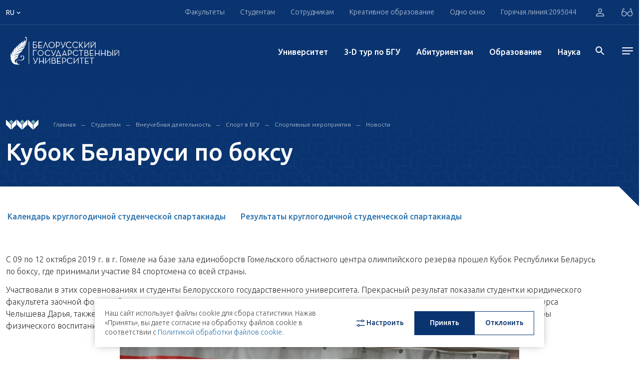

--- FILE ---
content_type: text/html; charset=UTF-8
request_url: https://bsu.by/studentam/vneuchebnaya-deyatelnost/sport-v-bgu/sportivnye-meropriyatiya/novosti/kubok-belarusi-po-boksu.php
body_size: 37475
content:
<!DOCTYPE html>
<html lang="ru">
<head>
        <meta charset="UTF-8">
    <meta name="format-detection" content="telephone=no">
    <meta http-equiv="Content-Type" content="application/xhtml+xml">
    <link rel="shortcut icon" href="/local/assets/images/favicon.png" type="image/png">

	<!--<link rel="apple-touch-icon" sizes="180x180" href="/upload/favicons/apple-touch-icon.png">
	<link rel="icon" type="image/png" sizes="32x32" href="/upload/favicons/favicon-32x32.png">
	<link rel="icon" type="image/png" sizes="16x16" href="/upload/favicons/favicon-16x16.png">
	<link rel="manifest" href="/upload/favicons/site.webmanifest">
	<link rel="mask-icon" href="/upload/favicons/safari-pinned-tab.svg" color="#083470">
    <meta name="msapplication-TileColor" content="#ffffff">
    <meta name="theme-color" content="#ffffff">-->

    <meta name="viewport" content="width=device-width, initial-scale=1, maximum-scale=5">
    <title>Кубок Беларуси по боксу</title>
    <meta property="og:title" content="Кубок Беларуси по боксу">
    <meta property="og:url" content="https://bsu.by/studentam/vneuchebnaya-deyatelnost/sport-v-bgu/sportivnye-meropriyatiya/novosti/kubok-belarusi-po-boksu.php">
    <meta property="og:image" content="https://bsu.by/local/assets/images/favicon.png" >
    <meta property="og:description" content=".">
    <meta name="description" content=".">
<script>if(!window.BX)window.BX={};if(!window.BX.message)window.BX.message=function(mess){if(typeof mess==='object'){for(let i in mess) {BX.message[i]=mess[i];} return true;}};</script>
<script>(window.BX||top.BX).message({"pull_server_enabled":"Y","pull_config_timestamp":1767607708,"shared_worker_allowed":"Y","pull_guest_mode":"N","pull_guest_user_id":0,"pull_worker_mtime":1749636993});(window.BX||top.BX).message({"PULL_OLD_REVISION":"Для продолжения корректной работы с сайтом необходимо перезагрузить страницу."});</script>
<script>(window.BX||top.BX).message({"JS_CORE_LOADING":"Загрузка...","JS_CORE_NO_DATA":"- Нет данных -","JS_CORE_WINDOW_CLOSE":"Закрыть","JS_CORE_WINDOW_EXPAND":"Развернуть","JS_CORE_WINDOW_NARROW":"Свернуть в окно","JS_CORE_WINDOW_SAVE":"Сохранить","JS_CORE_WINDOW_CANCEL":"Отменить","JS_CORE_WINDOW_CONTINUE":"Продолжить","JS_CORE_H":"ч","JS_CORE_M":"м","JS_CORE_S":"с","JSADM_AI_HIDE_EXTRA":"Скрыть лишние","JSADM_AI_ALL_NOTIF":"Показать все","JSADM_AUTH_REQ":"Требуется авторизация!","JS_CORE_WINDOW_AUTH":"Войти","JS_CORE_IMAGE_FULL":"Полный размер"});</script>

<script src="/bitrix/js/main/core/core.min.js?1767607820229643"></script>

<script>BX.Runtime.registerExtension({"name":"main.core","namespace":"BX","loaded":true});</script>
<script>BX.setJSList(["\/bitrix\/js\/main\/core\/core_ajax.js","\/bitrix\/js\/main\/core\/core_promise.js","\/bitrix\/js\/main\/polyfill\/promise\/js\/promise.js","\/bitrix\/js\/main\/loadext\/loadext.js","\/bitrix\/js\/main\/loadext\/extension.js","\/bitrix\/js\/main\/polyfill\/promise\/js\/promise.js","\/bitrix\/js\/main\/polyfill\/find\/js\/find.js","\/bitrix\/js\/main\/polyfill\/includes\/js\/includes.js","\/bitrix\/js\/main\/polyfill\/matches\/js\/matches.js","\/bitrix\/js\/ui\/polyfill\/closest\/js\/closest.js","\/bitrix\/js\/main\/polyfill\/fill\/main.polyfill.fill.js","\/bitrix\/js\/main\/polyfill\/find\/js\/find.js","\/bitrix\/js\/main\/polyfill\/matches\/js\/matches.js","\/bitrix\/js\/main\/polyfill\/core\/dist\/polyfill.bundle.js","\/bitrix\/js\/main\/core\/core.js","\/bitrix\/js\/main\/polyfill\/intersectionobserver\/js\/intersectionobserver.js","\/bitrix\/js\/main\/lazyload\/dist\/lazyload.bundle.js","\/bitrix\/js\/main\/polyfill\/core\/dist\/polyfill.bundle.js","\/bitrix\/js\/main\/parambag\/dist\/parambag.bundle.js"]);
</script>
<script>(window.BX||top.BX).message({"LANGUAGE_ID":"ru","FORMAT_DATE":"DD.MM.YYYY","FORMAT_DATETIME":"DD.MM.YYYY HH:MI:SS","COOKIE_PREFIX":"BITRIX_SM","SERVER_TZ_OFFSET":"10800","UTF_MODE":"Y","SITE_ID":"s1","SITE_DIR":"\/","USER_ID":"","SERVER_TIME":1769464370,"USER_TZ_OFFSET":0,"USER_TZ_AUTO":"Y","bitrix_sessid":"deb5e67e1a5f7fa7c1ae596331b94f74"});</script>


<script src="/bitrix/js/pull/protobuf/protobuf.min.js?170496873276433"></script>
<script src="/bitrix/js/pull/protobuf/model.min.js?170496873214190"></script>
<script src="/bitrix/js/main/core/core_promise.min.js?17049687302490"></script>
<script src="/bitrix/js/rest/client/rest.client.min.js?17049687329240"></script>
<script src="/bitrix/js/pull/client/pull.client.min.js?174963699449849"></script>
<script>
					(function () {
						"use strict";

						var counter = function ()
						{
							var cookie = (function (name) {
								var parts = ("; " + document.cookie).split("; " + name + "=");
								if (parts.length == 2) {
									try {return JSON.parse(decodeURIComponent(parts.pop().split(";").shift()));}
									catch (e) {}
								}
							})("BITRIX_CONVERSION_CONTEXT_s1");

							if (cookie && cookie.EXPIRE >= BX.message("SERVER_TIME"))
								return;

							var request = new XMLHttpRequest();
							request.open("POST", "/bitrix/tools/conversion/ajax_counter.php", true);
							request.setRequestHeader("Content-type", "application/x-www-form-urlencoded");
							request.send(
								"SITE_ID="+encodeURIComponent("s1")+
								"&sessid="+encodeURIComponent(BX.bitrix_sessid())+
								"&HTTP_REFERER="+encodeURIComponent(document.referrer)
							);
						};

						if (window.frameRequestStart === true)
							BX.addCustomEvent("onFrameDataReceived", counter);
						else
							BX.ready(counter);
					})();
				</script>




    <!-- webpack header assets -->
    <script src="/local/assets/build/bundle-styles.7f6e4fbcb64bbfb73965.js" class="js-webpack-asset"></script>
<!-- ./webpack header assets --></head>
<body>
<div id="app" data-app="true" class="v-application">
    


<div class="vue-component" data-component="Header" data-initial="{&quot;data&quot;:{&quot;title&quot;:&quot;HEADER COMPONENTS DATA&quot;,&quot;socialList&quot;:[{&quot;icon&quot;:&quot;&lt;svg enable-background=\&quot;new 0 0 24 24\&quot; height=\&quot;15\&quot; viewBox=\&quot;0 0 24 24\&quot; width=\&quot;19\&quot; xmlns=\&quot;http:\/\/www.w3.org\/2000\/svg\&quot;&gt;&lt;path d=\&quot;m9.417 15.181-.397 5.584c.568 0 .814-.244 1.109-.537l2.663-2.545 5.518 4.041c1.012.564 1.725.267 1.998-.931l3.622-16.972.001-.001c.321-1.496-.541-2.081-1.527-1.714l-21.29 8.151c-1.453.564-1.431 1.374-.247 1.741l5.443 1.693 12.643-7.911c.595-.394 1.136-.176.691.218z\&quot; fill=\&quot;#039be5\&quot;&gt;&lt;\/path&gt;&lt;\/svg&gt;&quot;,&quot;link&quot;:&quot; https:\/\/t.me\/official_bsu&quot;,&quot;key&quot;:&quot;tg&quot;},{&quot;icon&quot;:&quot;&lt;svg width=\&quot;16\&quot; height=\&quot;17\&quot; viewBox=\&quot;0 0 16 17\&quot; xmlns=\&quot;http:\/\/www.w3.org\/2000\/svg\&quot;&gt;&lt;path d=\&quot;M13.1895 3.90541C13.1895 4.43551 12.7834 4.86562 12.2827 4.86562C11.7817 4.86562 11.3756 4.43551 11.3756 3.90541C11.3756 3.37494 11.7817 2.94448 12.2827 2.94448C12.7836 2.94448 13.1895 3.37494 13.1895 3.90541ZM8.24798 10.8448C6.85639 10.8448 5.72847 9.65056 5.72847 8.17672C5.72847 6.70396 6.85639 5.50934 8.24798 5.50934C9.63934 5.50934 10.7673 6.70396 10.7673 8.17672C10.7673 9.65056 9.63934 10.8448 8.24798 10.8448ZM8.24798 4.06741C6.10431 4.06741 4.3666 5.90755 4.3666 8.17672C4.3666 10.4463 6.10431 12.2868 8.24798 12.2868C10.3916 12.2868 12.1291 10.4463 12.1291 8.17672C12.1291 5.90755 10.3916 4.06741 8.24798 4.06741ZM8.24798 1.61616C10.2661 1.61616 10.5053 1.6244 11.302 1.66312C12.0392 1.6986 12.4393 1.82906 12.7057 1.93803C13.0582 2.08354 13.31 2.25703 13.5747 2.53695C13.8392 2.81688 14.0029 3.08319 14.14 3.45774C14.2437 3.73945 14.3667 4.16312 14.4004 4.9434C14.4367 5.78748 14.4444 6.04054 14.4444 8.17744C14.4444 10.3144 14.4367 10.5671 14.4004 11.4111C14.3667 12.1914 14.2437 12.6154 14.14 12.8972C14.0029 13.2703 13.8392 13.5373 13.5747 13.8172C13.3102 14.0979 13.0584 14.271 12.7057 14.4162C12.4393 14.5255 12.0392 14.6559 11.302 14.6918C10.5053 14.7305 10.2661 14.7384 8.24798 14.7384C6.22958 14.7384 5.99066 14.7305 5.19369 14.6918C4.45677 14.6559 4.05642 14.5258 3.79027 14.4162C3.4373 14.271 3.1857 14.0979 2.92101 13.8172C2.65674 13.5377 2.49281 13.2706 2.35569 12.8972C2.25223 12.6154 2.12903 12.1914 2.09537 11.4111C2.05901 10.5671 2.05132 10.314 2.05132 8.17744C2.05132 6.04054 2.05901 5.78748 2.09537 4.9434C2.12903 4.16312 2.25202 3.73945 2.35569 3.45774C2.49281 3.08389 2.65652 2.81688 2.92101 2.53695C3.18549 2.25703 3.4373 2.08354 3.79027 1.93803C4.05642 1.82906 4.45677 1.6986 5.19369 1.66312C5.99066 1.6244 6.22979 1.61616 8.24798 1.61616ZM8.24798 0.17423C6.19529 0.17423 5.93788 0.183194 5.13157 0.222254C4.32713 0.261332 3.77781 0.396098 3.29705 0.594296C2.79988 0.798956 2.37833 1.07243 1.95825 1.51759C1.53816 1.9624 1.27951 2.40828 1.08628 2.93444C0.899504 3.44377 0.771732 4.02583 0.735165 4.87709C0.698394 5.73121 0.689673 6.00362 0.689673 8.17672C0.689673 10.3502 0.698394 10.6226 0.735165 11.4764C0.771732 12.3287 0.899504 12.9101 1.08628 13.4187C1.27951 13.9452 1.53816 14.3921 1.95825 14.8369C2.37833 15.2817 2.79988 15.5552 3.29705 15.7599C3.77781 15.9574 4.32713 16.0932 5.13157 16.1319C5.93788 16.171 6.19529 16.1803 8.24798 16.1803C10.3006 16.1803 10.5581 16.171 11.3644 16.1319C12.1686 16.0932 12.7181 15.9574 13.1989 15.7599C13.6958 15.5552 14.1174 15.2817 14.5377 14.8369C14.9578 14.3921 15.2162 13.9452 15.4094 13.4187C15.5962 12.9101 15.724 12.3287 15.7608 11.4764C15.7975 10.6226 15.8063 10.3502 15.8063 8.17672C15.8063 6.00362 15.7975 5.73121 15.7608 4.87709C15.724 4.02583 15.5962 3.44377 15.4094 2.93444C15.2162 2.40828 14.9578 1.9624 14.5377 1.51759C14.1174 1.07243 13.6958 0.798956 13.1989 0.594296C12.7181 0.396098 12.1686 0.261332 11.3644 0.222254C10.5581 0.183194 10.3006 0.17423 8.24798 0.17423Z\&quot;&gt;&lt;\/path&gt;&lt;\/svg&gt;&quot;,&quot;link&quot;:&quot;https:\/\/www.instagram.com\/official.bsu\/&quot;,&quot;key&quot;:&quot;inst&quot;},{&quot;icon&quot;:&quot;&lt;svg width=\&quot;17\&quot; height=\&quot;13\&quot; viewBox=\&quot;0 0 17 13\&quot; xmlns=\&quot;http:\/\/www.w3.org\/2000\/svg\&quot;&gt;&lt;path d=\&quot;M16.6066 3.47067C16.6066 3.47067 16.4507 2.2882 15.9711 1.76735C15.362 1.08429 14.6805 1.08052 14.3677 1.04175C12.128 0.866754 8.76937 0.866754 8.76937 0.866754H8.7619C8.7619 0.866754 5.40279 0.866754 3.16382 1.04175C2.851 1.08052 2.16995 1.08429 1.5606 1.76735C1.08126 2.2882 0.924858 3.47067 0.924858 3.47067C0.924858 3.47067 0.764712 4.85939 0.764712 6.24772V7.54911C0.764712 8.93858 0.924858 10.3261 0.924858 10.3261C0.924858 10.3261 1.08104 11.5083 1.5606 12.0284C2.16995 12.7114 2.9687 12.6907 3.32485 12.7622C4.60492 12.8939 8.76586 12.9346 8.76586 12.9346C8.76586 12.9346 12.128 12.9286 14.3677 12.7562C14.6805 12.7159 15.362 12.7118 15.9711 12.0291C16.4505 11.5094 16.6066 10.3265 16.6066 10.3265C16.6066 10.3265 16.767 8.93858 16.767 7.54949V6.24847C16.767 4.85939 16.6066 3.47067 16.6066 3.47067ZM6.76755 9.9182V3.88391L11.7695 6.90105L6.76755 9.9182Z\&quot;&gt;&lt;\/path&gt;&lt;\/svg&gt;&quot;,&quot;link&quot;:&quot;https:\/\/www.youtube.com\/user\/videoBSU&quot;,&quot;key&quot;:&quot;youtube&quot;},{&quot;icon&quot;:&quot;&lt;svg width=\&quot;15\&quot; height=\&quot;15\&quot; viewBox=\&quot;0 0 20 20\&quot; fill=\&quot;none\&quot; xmlns=\&quot;http:\/\/www.w3.org\/2000\/svg\&quot;&gt;&lt;path d=\&quot;M14.2271 0H10.8565V13.6232C10.8565 15.2464 9.56016 16.5797 7.94689 16.5797C6.33361 16.5797 5.03724 15.2464 5.03724 13.6232C5.03724 12.029 6.30481 10.7246 7.86048 10.6667V7.24639C4.43227 7.30433 1.66667 10.1159 1.66667 13.6232C1.66667 17.1594 4.48988 20 7.97571 20C11.4615 20 14.2847 17.1304 14.2847 13.6232V6.63767C15.5523 7.56522 17.1079 8.11594 18.75 8.14494V4.72464C16.2149 4.63768 14.2271 2.55072 14.2271 0Z\&quot; fill=\&quot;#3076AF\&quot;\/&gt;&lt;\/svg&gt;&quot;,&quot;link&quot;:&quot; https:\/\/www.tiktok.com\/@bsu.official&quot;,&quot;key&quot;:&quot;tiktok&quot;},{&quot;icon&quot;:&quot;&lt;svg width=\&quot;12\&quot; height=\&quot;12\&quot; viewBox=\&quot;0 0 12 12\&quot; xmlns=\&quot;http:\/\/www.w3.org\/2000\/svg\&quot;&gt;&lt;path fill-rule=\&quot;evenodd\&quot; clip-rule=\&quot;evenodd\&quot; d=\&quot;M2.57143 1.28567C2.57143 1.9954 1.99542 2.57143 1.28571 2.57143C0.576011 2.57143 0 1.99549 0 1.28576C0 0.576032 0.576011 0 1.28571 0C1.99542 0 2.57143 0.575937 2.57143 1.28567ZM9.4406 2.57143C8.31938 2.57143 7.31615 3.05599 6.60447 4.12555V2.85711H4.28571V12H6.60447V7.05576C6.60447 6.01086 7.41339 4.99152 8.42661 4.99152C9.43984 4.99152 9.68971 6.01086 9.68971 7.0302V11.9991H12V6.82672C11.9999 3.23391 10.5626 2.57143 9.4406 2.57143ZM0 3.42857V12H2.57143V3.42857H0Z\&quot;&gt;&lt;\/path&gt;&lt;\/svg&gt;&quot;,&quot;link&quot;:&quot;https:\/\/www.linkedin.com\/school\/belarusian-state-university\/&quot;,&quot;key&quot;:&quot;ln&quot;},{&quot;icon&quot;:&quot;&lt;svg width=\&quot;10\&quot; height=\&quot;17\&quot; viewBox=\&quot;0 0 10 17\&quot; xmlns=\&quot;http:\/\/www.w3.org\/2000\/svg\&quot;&gt;&lt;path d=\&quot;M6.00942 16.9165V9.91544H8.67477L9.11858 6.91508H6.00942V5.41508C6.00942 4.41509 6.45447 3.91473 7.3421 3.91473H8.67477V0.914724C8.23034 0.914724 7.23547 0.914724 6.45365 0.914724C4.23274 0.914724 3.34429 2.41474 3.34429 4.91508V6.91508H0.67915V9.91544H3.34429V16.9165H6.00942Z\&quot;&gt;&lt;\/path&gt;&lt;\/svg&gt;&quot;,&quot;link&quot;:&quot;https:\/\/www.facebook.com\/bsuby&quot;,&quot;key&quot;:&quot;fb&quot;},{&quot;icon&quot;:&quot;&lt;svg width=\&quot;17\&quot; height=\&quot;10\&quot; viewBox=\&quot;0 0 17 10\&quot; xmlns=\&quot;http:\/\/www.w3.org\/2000\/svg\&quot;&gt;&lt;path d=\&quot;M16.0566 0.653168H13.4599C13.2441 0.653168 13.0457 0.780296 12.9436 0.984848C12.9436 0.984848 11.9079 3.03229 11.5753 3.72147C10.6804 5.5765 10.101 4.99434 10.101 4.13361V1.16474C10.101 0.648608 9.71077 0.229256 9.22945 0.229256H7.27735C6.73684 0.186752 6.21394 0.446708 5.89563 0.917684C5.89563 0.917684 6.88687 0.74576 6.88687 2.17916C6.88687 2.53476 6.90403 3.5579 6.91943 4.41597C6.92757 4.75676 6.67634 5.04026 6.35848 5.0486C6.18975 5.05316 6.02762 4.97802 5.91521 4.84291C5.1158 3.64936 4.4541 2.35714 3.94375 0.993956C3.85421 0.786368 3.65998 0.6524 3.44637 0.653168C2.88322 0.653168 1.75648 0.653168 1.08707 0.653168C0.865782 0.651644 0.68517 0.842912 0.683622 1.08049C0.68319 1.13248 0.691776 1.18371 0.708714 1.23304C1.42497 3.34234 4.51085 9.97004 8.03297 9.97004H9.5152C9.8388 9.97004 10.101 9.68845 10.101 9.34158V8.38105C10.101 8.03988 10.3584 7.76322 10.6765 7.76322C10.823 7.76322 10.9638 7.82318 11.0705 7.93058L12.8448 9.71995C13.0041 9.88086 13.2146 9.97004 13.4333 9.97004H15.7631C16.8872 9.97004 16.8872 9.13362 16.2746 8.48541C15.8432 8.02924 14.2872 6.26948 14.2872 6.26948C14.012 5.96322 13.9857 5.48732 14.2254 5.14803C14.7283 4.4376 15.5508 3.2748 15.8999 2.77688C16.3769 2.09566 17.2396 0.653168 16.0566 0.653168Z\&quot;&gt;&lt;\/path&gt;&lt;\/svg&gt;&quot;,&quot;link&quot;:&quot;https:\/\/vk.com\/bsu_by&quot;,&quot;key&quot;:&quot;vk&quot;},{&quot;icon&quot;:&quot;&lt;svg width=\&quot;16\&quot; height=\&quot;13\&quot; viewBox=\&quot;0 0 185.77 174.27\&quot; xmlns=\&quot;http:\/\/www.w3.org\/2000\/svg\&quot;&gt;&lt;path d=\&quot;M107.52,73.83,164.61,7.15H151.28L101.42,65l-40-57.87H14.71L75.27,95.36,14.71,165.65h14.2l52.51-61.33,42.11,61.33h47.53Zm22.77,81.07-94.8-137H55.43l94,137Z\&quot;&gt;&lt;\/path&gt;&lt;\/svg&gt;&quot;,&quot;link&quot;:&quot;https:\/\/twitter.com\/BSU_official&quot;,&quot;key&quot;:&quot;tw&quot;}],&quot;headerTop&quot;:{&quot;title&quot;:&quot;HEADER COMPONENTS DATA&quot;,&quot;nav&quot;:[{&quot;title&quot;:&quot;\u0424\u0430\u043a\u0443\u043b\u044c\u0442\u0435\u0442\u044b&quot;,&quot;link&quot;:&quot;#&quot;,&quot;menu&quot;:{&quot;contacts&quot;:[{&quot;title&quot;:&quot;\u0413\u043b\u0430\u0432\u043d\u044b\u0439 \u043a\u043e\u0440\u043f\u0443\u0441&quot;,&quot;text&quot;:[&quot;\u041c\u0438\u043d\u0441\u043a, \u043f\u0440. \u041d\u0435\u0437\u0430\u0432\u0438\u0441\u0438\u043c\u043e\u0441\u0442\u0438, 4&quot;,&quot;220030, \u0420\u0435\u0441\u043f\u0443\u0431\u043b\u0438\u043a\u0430 \u0411\u0435\u043b\u0430\u0440\u0443\u0441\u044c&quot;],&quot;phone&quot;:[{&quot;text&quot;:&quot;+ 375 17 209-50-44&quot;,&quot;unit&quot;:&quot;(\u0441\u043f\u0440\u0430\u0432\u043e\u0447\u043d\u0430\u044f)&quot;},{&quot;text&quot;:&quot;+ 375 17 270-59-40&quot;,&quot;unit&quot;:&quot;(\u0444\u0430\u043a\u0441)&quot;}],&quot;mail&quot;:[&quot;bsu@bsu.by&quot;]}],&quot;login&quot;:{&quot;text&quot;:&quot;\u041b\u0438\u0447\u043d\u044b\u0439 \u043a\u0430\u0431\u0438\u043d\u0435\u0442 \u0441\u0442\u0443\u0434\u0435\u043d\u0442\u0430&quot;,&quot;link&quot;:&quot;https:\/\/student.bsu.by\/&quot;,&quot;icon&quot;:&quot;\/local\/assets\/images\/icons\/arrow_right.svg&quot;,&quot;btn&quot;:&quot;\u0412\u043e\u0439\u0442\u0438&quot;},&quot;lists&quot;:[{&quot;title&quot;:&quot;\u0424\u0430\u043a\u0443\u043b\u044c\u0442\u0435\u0442\u044b&quot;,&quot;items&quot;:[{&quot;text&quot;:&quot;\u0411\u0438\u043e\u043b\u043e\u0433\u0438\u0447\u0435\u0441\u043a\u0438\u0439 \u0444\u0430\u043a\u0443\u043b\u044c\u0442\u0435\u0442&quot;,&quot;link&quot;:&quot;\/faculties\/biologicheskiy-fakultet-d&quot;,&quot;target&quot;:true,&quot;items&quot;:[]},{&quot;text&quot;:&quot;\u0412\u043e\u0435\u043d\u043d\u044b\u0439 \u0444\u0430\u043a\u0443\u043b\u044c\u0442\u0435\u0442&quot;,&quot;link&quot;:&quot;\/faculties\/voennyy-fakultet-d&quot;,&quot;target&quot;:true,&quot;items&quot;:[]},{&quot;text&quot;:&quot;\u0418\u0441\u0442\u043e\u0440\u0438\u0447\u0435\u0441\u043a\u0438\u0439 \u0444\u0430\u043a\u0443\u043b\u044c\u0442\u0435\u0442&quot;,&quot;link&quot;:&quot;\/faculties\/istoricheskiy-fakultet-d&quot;,&quot;target&quot;:true,&quot;items&quot;:[{&quot;text&quot;:&quot;&quot;,&quot;link&quot;:&quot;&quot;}]},{&quot;text&quot;:&quot;\u041c\u0435\u0445\u0430\u043d\u0438\u043a\u043e-\u043c\u0430\u0442\u0435\u043c\u0430\u0442\u0438\u0447\u0435\u0441\u043a\u0438\u0439 \u0444\u0430\u043a\u0443\u043b\u044c\u0442\u0435\u0442&quot;,&quot;link&quot;:&quot;\/faculties\/mekhaniko-matematicheskiy-fakultet-d&quot;,&quot;target&quot;:true,&quot;items&quot;:[{&quot;text&quot;:&quot;&quot;,&quot;link&quot;:&quot;&quot;}]},{&quot;text&quot;:&quot;\u0424\u0430\u043a\u0443\u043b\u044c\u0442\u0435\u0442 \u0433\u0435\u043e\u0433\u0440\u0430\u0444\u0438\u0438 \u0438 \u0433\u0435\u043e\u0438\u043d\u0444\u043e\u0440\u043c\u0430\u0442\u0438\u043a\u0438&quot;,&quot;link&quot;:&quot;\/faculties\/fakultet-geografii-i-geoinformatiki-d&quot;,&quot;target&quot;:true,&quot;items&quot;:[{&quot;text&quot;:&quot;&quot;,&quot;link&quot;:&quot;&quot;}]},{&quot;text&quot;:&quot;\u0424\u0430\u043a\u0443\u043b\u044c\u0442\u0435\u0442 \u0436\u0443\u0440\u043d\u0430\u043b\u0438\u0441\u0442\u0438\u043a\u0438&quot;,&quot;link&quot;:&quot;\/faculties\/fakultet-zhurnalistiki-d&quot;,&quot;target&quot;:true,&quot;items&quot;:[{&quot;text&quot;:&quot;&quot;,&quot;link&quot;:&quot;&quot;}]},{&quot;text&quot;:&quot;\u0424\u0430\u043a\u0443\u043b\u044c\u0442\u0435\u0442 \u043c\u0435\u0436\u0434\u0443\u043d\u0430\u0440\u043e\u0434\u043d\u044b\u0445 \u043e\u0442\u043d\u043e\u0448\u0435\u043d\u0438\u0439&quot;,&quot;link&quot;:&quot;\/structure\/faculties\/fakultet-mezhdunarodnykh-otnosheniy-d&quot;,&quot;target&quot;:true,&quot;items&quot;:[{&quot;text&quot;:&quot;&quot;,&quot;link&quot;:&quot;&quot;}]},{&quot;text&quot;:&quot;\u0424\u0430\u043a\u0443\u043b\u044c\u0442\u0435\u0442 \u043f\u0440\u0438\u043a\u043b\u0430\u0434\u043d\u043e\u0439 \u043c\u0430\u0442\u0435\u043c\u0430\u0442\u0438\u043a\u0438 \u0438 \u0438\u043d\u0444\u043e\u0440\u043c\u0430\u0442\u0438\u043a\u0438&quot;,&quot;link&quot;:&quot;\/faculties\/fakultet-prikladnoy-matematiki-i-informatiki-d&quot;,&quot;target&quot;:true,&quot;items&quot;:[{&quot;text&quot;:&quot;&quot;,&quot;link&quot;:&quot;&quot;}]},{&quot;text&quot;:&quot;\u0424\u0430\u043a\u0443\u043b\u044c\u0442\u0435\u0442 \u0440\u0430\u0434\u0438\u043e\u0444\u0438\u0437\u0438\u043a\u0438 \u0438 \u043a\u043e\u043c\u043f\u044c\u044e\u0442\u0435\u0440\u043d\u044b\u0445 \u0442\u0435\u0445\u043d\u043e\u043b\u043e\u0433\u0438\u0439&quot;,&quot;link&quot;:&quot;\/structure\/faculties\/fakultet-radiofiziki-i-kompyuternykh-tekhnologiy-d&quot;,&quot;target&quot;:true,&quot;items&quot;:[{&quot;text&quot;:&quot;&quot;,&quot;link&quot;:&quot;&quot;}]},{&quot;text&quot;:&quot;\u0424\u0430\u043a\u0443\u043b\u044c\u0442\u0435\u0442 \u0441\u043e\u0446\u0438\u043e\u043a\u0443\u043b\u044c\u0442\u0443\u0440\u043d\u044b\u0445 \u043a\u043e\u043c\u043c\u0443\u043d\u0438\u043a\u0430\u0446\u0438\u0439&quot;,&quot;link&quot;:&quot;\/faculties\/fakultet-sotsiokulturnykh-kommunikatsiy-d&quot;,&quot;target&quot;:true,&quot;items&quot;:[{&quot;text&quot;:&quot;&quot;,&quot;link&quot;:&quot;&quot;}]},{&quot;text&quot;:&quot;\u0424\u0430\u043a\u0443\u043b\u044c\u0442\u0435\u0442 \u0444\u0438\u043b\u043e\u0441\u043e\u0444\u0438\u0438 \u0438 \u0441\u043e\u0446\u0438\u0430\u043b\u044c\u043d\u044b\u0445 \u043d\u0430\u0443\u043a&quot;,&quot;link&quot;:&quot;\/faculties\/fakultet-filosofii-i-sotsialnykh-nauk-d&quot;,&quot;target&quot;:true,&quot;items&quot;:[{&quot;text&quot;:&quot;&quot;,&quot;link&quot;:&quot;&quot;}]},{&quot;text&quot;:&quot;\u0424\u0438\u0437\u0438\u0447\u0435\u0441\u043a\u0438\u0439 \u0444\u0430\u043a\u0443\u043b\u044c\u0442\u0435\u0442&quot;,&quot;link&quot;:&quot;\/faculties\/fizicheskiy-fakultet-d&quot;,&quot;target&quot;:true,&quot;items&quot;:[{&quot;text&quot;:&quot;&quot;,&quot;link&quot;:&quot;&quot;}]},{&quot;text&quot;:&quot;\u0424\u0438\u043b\u043e\u043b\u043e\u0433\u0438\u0447\u0435\u0441\u043a\u0438\u0439 \u0444\u0430\u043a\u0443\u043b\u044c\u0442\u0435\u0442&quot;,&quot;link&quot;:&quot;\/faculties\/filologicheskiy-fakultet-d&quot;,&quot;target&quot;:true,&quot;items&quot;:[{&quot;text&quot;:&quot;&quot;,&quot;link&quot;:&quot;&quot;}]},{&quot;text&quot;:&quot;\u0425\u0438\u043c\u0438\u0447\u0435\u0441\u043a\u0438\u0439 \u0444\u0430\u043a\u0443\u043b\u044c\u0442\u0435\u0442&quot;,&quot;link&quot;:&quot;\/faculties\/khimicheskiy-fakultet-d&quot;,&quot;target&quot;:true,&quot;items&quot;:[{&quot;text&quot;:&quot;&quot;,&quot;link&quot;:&quot;&quot;}]},{&quot;text&quot;:&quot;\u042d\u043a\u043e\u043d\u043e\u043c\u0438\u0447\u0435\u0441\u043a\u0438\u0439 \u0444\u0430\u043a\u0443\u043b\u044c\u0442\u0435\u0442&quot;,&quot;link&quot;:&quot;\/faculties\/ekonomicheskiy-fakultet-d&quot;,&quot;target&quot;:true,&quot;items&quot;:[{&quot;text&quot;:&quot;&quot;,&quot;link&quot;:&quot;&quot;}]},{&quot;text&quot;:&quot;\u042e\u0440\u0438\u0434\u0438\u0447\u0435\u0441\u043a\u0438\u0439 \u0444\u0430\u043a\u0443\u043b\u044c\u0442\u0435\u0442&quot;,&quot;link&quot;:&quot;\/faculties\/yuridicheskiy-fakultet-d&quot;,&quot;target&quot;:true,&quot;items&quot;:[{&quot;text&quot;:&quot;&quot;,&quot;link&quot;:&quot;&quot;}]}]},{&quot;title&quot;:&quot;\u0423\u0447\u0440\u0435\u0436\u0434\u0435\u043d\u0438\u044f \u043e\u0431\u0440\u0430\u0437\u043e\u0432\u0430\u043d\u0438\u044f&quot;,&quot;items&quot;:[{&quot;text&quot;:&quot;\u0418\u043d\u0441\u0442\u0438\u0442\u0443\u0442 \u0431\u0438\u0437\u043d\u0435\u0441\u0430 \u0411\u0413\u0423&quot;,&quot;link&quot;:&quot;\/faculties\/guo-institut-biznesa-belorusskogo-gosudarstvennogo-universiteta-d&quot;,&quot;target&quot;:&quot;&quot;,&quot;items&quot;:[{&quot;text&quot;:&quot;&quot;,&quot;link&quot;:&quot;&quot;}]},{&quot;text&quot;:&quot;\u0421\u043e\u0432\u043c\u0435\u0441\u0442\u043d\u044b\u0439 \u0438\u043d\u0441\u0442\u0438\u0442\u0443\u0442 \u0411\u0413\u0423 \u0438 \u0414\u0430\u043b\u044f\u043d\u044c\u0441\u043a\u043e\u0433\u043e \u043f\u043e\u043b\u0438\u0442\u0435\u0445\u043d\u0438\u0447\u0435\u0441\u043a\u043e\u0433\u043e \u0443\u043d\u0438\u0432\u0435\u0440\u0441\u0438\u0442\u0435\u0442\u0430&quot;,&quot;link&quot;:&quot;\/faculties\/sovmestnyy-institut-bgu-i-dalyanskogo-politekhnicheskogo-universiteta-d&quot;,&quot;target&quot;:&quot;&quot;,&quot;items&quot;:[{&quot;text&quot;:&quot;&quot;,&quot;link&quot;:&quot;&quot;}]},{&quot;text&quot;:&quot;\u0418\u043d\u0441\u0442\u0438\u0442\u0443\u0442 \u0438\u043d\u043d\u043e\u0432\u0430\u0446\u0438\u043e\u043d\u043d\u043e\u0433\u043e \u043e\u0431\u0440\u0430\u0437\u043e\u0432\u0430\u043d\u0438\u044f \u043f\u043e\u0434 \u044d\u0433\u0438\u0434\u043e\u0439 \u0411\u0413\u0423&quot;,&quot;link&quot;:&quot;\/structure\/faculties\/institut-innovatsionnogo-obrazovaniya-pod-egidoy-bgu--d\/about&quot;,&quot;target&quot;:&quot;&quot;,&quot;items&quot;:[{&quot;text&quot;:&quot;&quot;,&quot;link&quot;:&quot;&quot;}]},{&quot;text&quot;:&quot;\u041c\u0435\u0436\u0434\u0443\u043d\u0430\u0440\u043e\u0434\u043d\u044b\u0439 \u0433\u043e\u0441\u0443\u0434\u0430\u0440\u0441\u0442\u0432\u0435\u043d\u043d\u044b\u0439 \u044d\u043a\u043e\u043b\u043e\u0433\u0438\u0447\u0435\u0441\u043a\u0438\u0439 \u0438\u043d\u0441\u0442\u0438\u0442\u0443\u0442 \u0438\u043c\u0435\u043d\u0438 \u0410.\u0414.\u0421\u0430\u0445\u0430\u0440\u043e\u0432\u0430&quot;,&quot;link&quot;:&quot;\/faculties\/uo-mezhdunarodnyy-gosudarstvennyy-ekologicheskiy-institut-imeni-a-d-sakharova-bgu-d&quot;,&quot;target&quot;:&quot;&quot;,&quot;items&quot;:[{&quot;text&quot;:&quot;&quot;,&quot;link&quot;:&quot;&quot;}]},{&quot;text&quot;:&quot;\u0418\u043d\u0441\u0442\u0438\u0442\u0443\u0442 \u0442\u0435\u043e\u043b\u043e\u0433\u0438\u0438 \u0438\u043c\u0435\u043d\u0438 \u0441\u0432\u044f\u0442\u044b\u0445 \u041c\u0435\u0444\u043e\u0434\u0438\u044f \u0438 \u041a\u0438\u0440\u0438\u043b\u043b\u0430&quot;,&quot;link&quot;:&quot;\/faculties\/guo-institut-teologii-imeni-svyatykh-mefodiya-i-kirilla-bgu-d&quot;,&quot;target&quot;:&quot;&quot;,&quot;items&quot;:[{&quot;text&quot;:&quot;&quot;,&quot;link&quot;:&quot;&quot;}]},{&quot;text&quot;:&quot;\u0420\u0435\u0441\u043f\u0443\u0431\u043b\u0438\u043a\u0430\u043d\u0441\u043a\u0438\u0439 \u0438\u043d\u0441\u0442\u0438\u0442\u0443\u0442 \u043a\u0438\u0442\u0430\u0435\u0432\u0435\u0434\u0435\u043d\u0438\u044f \u0438\u043c\u0435\u043d\u0438 \u041a\u043e\u043d\u0444\u0443\u0446\u0438\u044f&quot;,&quot;link&quot;:&quot;\/faculties\/respublikanskiy-institut-kitaevedeniya-imeni-konfutsiya-d&quot;,&quot;target&quot;:&quot;&quot;,&quot;items&quot;:[{&quot;text&quot;:&quot;&quot;,&quot;link&quot;:&quot;&quot;}]},{&quot;text&quot;:&quot;\u0418\u043d\u0441\u0442\u0438\u0442\u0443\u0442 \u043f\u0435\u0440\u0435\u043f\u043e\u0434\u0433\u043e\u0442\u043e\u0432\u043a\u0438 \u0438 \u043f\u043e\u0432\u044b\u0448\u0435\u043d\u0438\u044f \u043a\u0432\u0430\u043b\u0438\u0444\u0438\u043a\u0430\u0446\u0438\u0438 \u0441\u0443\u0434\u0435\u0439, \u0440\u0430\u0431\u043e\u0442\u043d\u0438\u043a\u043e\u0432 \u043f\u0440\u043e\u043a\u0443\u0440\u0430\u0442\u0443\u0440\u044b, \u0441\u0443\u0434\u043e\u0432 \u0438 \u0443\u0447\u0440\u0435\u0436\u0434\u0435\u043d\u0438\u0439 \u044e\u0441\u0442\u0438\u0446\u0438\u0438 \u0411\u0413\u0423&quot;,&quot;link&quot;:&quot;\/faculties\/uo-institut-perepodgotovki-i-povysheniya-kvalifikatsii-sudey-rabotnikov-prokuratury-sudov-i-uchrezhd-d&quot;,&quot;target&quot;:&quot;&quot;,&quot;items&quot;:[{&quot;text&quot;:&quot;&quot;,&quot;link&quot;:&quot;&quot;}]},{&quot;text&quot;:&quot;\u0418\u043d\u0441\u0442\u0438\u0442\u0443\u0442 \u043f\u043e\u0432\u044b\u0448\u0435\u043d\u0438\u044f \u043a\u0432\u0430\u043b\u0438\u0444\u0438\u043a\u0430\u0446\u0438\u0438 \u0438 \u043f\u0435\u0440\u0435\u043f\u043e\u0434\u0433\u043e\u0442\u043e\u0432\u043a\u0438 \u0432 \u043e\u0431\u043b\u0430\u0441\u0442\u0438 \u0442\u0435\u0445\u043d\u043e\u043b\u043e\u0433\u0438\u0439 \u0438\u043d\u0444\u043e\u0440\u043c\u0430\u0442\u0438\u0437\u0430\u0446\u0438\u0438 \u0438 \u0443\u043f\u0440\u0430\u0432\u043b\u0435\u043d\u0438\u044f \u0411\u0413\u0423&quot;,&quot;link&quot;:&quot;\/faculties\/guo-institut-povysheniya-kvalifikatsii-i-perepodgotovki-v-oblasti-tekhnologiy-informatizatsii-i-upra-d&quot;,&quot;target&quot;:&quot;&quot;,&quot;items&quot;:[{&quot;text&quot;:&quot;&quot;,&quot;link&quot;:&quot;&quot;}]},{&quot;text&quot;:&quot;\u041b\u0438\u0446\u0435\u0439 \u0438\u043c. \u0424.\u042d. \u0414\u0437\u0435\u0440\u0436\u0438\u043d\u0441\u043a\u043e\u0433\u043e \u0411\u0413\u0423&quot;,&quot;link&quot;:&quot;\/faculties\/guo-litsey-bgu-d&quot;,&quot;target&quot;:&quot;&quot;,&quot;items&quot;:[{&quot;text&quot;:&quot;&quot;,&quot;link&quot;:&quot;&quot;}]},{&quot;text&quot;:&quot;\u042e\u0440\u0438\u0434\u0438\u0447\u0435\u0441\u043a\u0438\u0439 \u043a\u043e\u043b\u043b\u0435\u0434\u0436 \u0411\u0413\u0423&quot;,&quot;link&quot;:&quot;\/faculties\/uo-yuridicheskiy-kolledzh-bgu-d&quot;,&quot;target&quot;:&quot;&quot;,&quot;items&quot;:[{&quot;text&quot;:&quot;&quot;,&quot;link&quot;:&quot;&quot;}]},{&quot;text&quot;:&quot;\u0418\u043d\u0441\u0442\u0438\u0442\u0443\u0442 \u0434\u043e\u043f\u043e\u043b\u043d\u0438\u0442\u0435\u043b\u044c\u043d\u043e\u0433\u043e \u043e\u0431\u0440\u0430\u0437\u043e\u0432\u0430\u043d\u0438\u044f&quot;,&quot;link&quot;:&quot;\/faculties\/institut-dopolnitelnogo-obrazovaniya-d&quot;,&quot;target&quot;:&quot;&quot;,&quot;items&quot;:[{&quot;text&quot;:&quot;&quot;,&quot;link&quot;:&quot;&quot;}]}]},{&quot;title&quot;:&quot;\u0421\u0430\u0439\u0442\u044b \u0444\u0430\u043a\u0443\u043b\u044c\u0442\u0435\u0442\u043e\u0432 \u0438 \u0443\u0447\u0440\u0435\u0436\u0434\u0435\u043d\u0438\u0439 \u043e\u0431\u0440\u0430\u0437\u043e\u0432\u0430\u043d\u0438\u044f&quot;,&quot;items&quot;:[{&quot;text&quot;:&quot;\u041f\u0435\u0440\u0435\u0447\u0435\u043d\u044c \u0441\u0430\u0439\u0442\u043e\u0432&quot;,&quot;link&quot;:&quot;\/sites\/&quot;,&quot;target&quot;:&quot;&quot;,&quot;items&quot;:[{&quot;text&quot;:&quot;&quot;,&quot;link&quot;:&quot;&quot;}]}]}]}},{&quot;title&quot;:&quot;\u0421\u0442\u0443\u0434\u0435\u043d\u0442\u0430\u043c&quot;,&quot;link&quot;:&quot;#&quot;,&quot;menu&quot;:{&quot;contacts&quot;:[],&quot;login&quot;:{&quot;text&quot;:&quot;\u041b\u0438\u0447\u043d\u044b\u0439 \u043a\u0430\u0431\u0438\u043d\u0435\u0442 \u0441\u0442\u0443\u0434\u0435\u043d\u0442\u0430&quot;,&quot;link&quot;:&quot;https:\/\/student.bsu.by\/&quot;,&quot;icon&quot;:&quot;\/local\/assets\/images\/icons\/arrow_right.svg&quot;,&quot;btn&quot;:&quot;\u0412\u043e\u0439\u0442\u0438&quot;},&quot;lists&quot;:[{&quot;title&quot;:&quot;\u041e\u0431\u0440\u0430\u0437\u043e\u0432\u0430\u043d\u0438\u0435 \u0438 \u043d\u0430\u0443\u043a\u0430&quot;,&quot;items&quot;:[{&quot;text&quot;:&quot;\u041e\u0440\u0433\u0430\u043d\u0438\u0437\u0430\u0446\u0438\u044f \u043e\u0431\u0440\u0430\u0437\u043e\u0432\u0430\u0442\u0435\u043b\u044c\u043d\u043e\u0433\u043e \u043f\u0440\u043e\u0446\u0435\u0441\u0441\u0430&quot;,&quot;link&quot;:&quot;\/obrazovanie\/obrazovatelnyy-protsess\/pervaya-stupen-vysshego-obrazovaniya-spetsialitet\/organizatsiya-uchebnogo-protsessa.php&quot;,&quot;target&quot;:&quot;&quot;,&quot;items&quot;:[{&quot;text&quot;:&quot;&quot;,&quot;link&quot;:&quot;&quot;}]},{&quot;text&quot;:&quot;\u041e\u0431\u0440\u0430\u0437\u043e\u0432\u0430\u0442\u0435\u043b\u044c\u043d\u044b\u0439 \u043f\u043e\u0440\u0442\u0430\u043b \u0411\u0413\u0423&quot;,&quot;link&quot;:&quot;\/sites\/distantsionnoe-obuchenie-s&quot;,&quot;target&quot;:false,&quot;items&quot;:[{&quot;text&quot;:&quot;&quot;,&quot;link&quot;:&quot;&quot;}]},{&quot;text&quot;:&quot;\u041d\u0430\u0443\u0447\u043d\u043e-\u0438\u0441\u0441\u043b\u0435\u0434\u043e\u0432\u0430\u0442\u0435\u043b\u044c\u0441\u043a\u0430\u044f \u0440\u0430\u0431\u043e\u0442\u0430 \u0441\u0442\u0443\u0434\u0435\u043d\u0442\u043e\u0432&quot;,&quot;link&quot;:&quot;https:\/\/nirs.bsu.by\/&quot;,&quot;target&quot;:true,&quot;items&quot;:[{&quot;text&quot;:&quot;&quot;,&quot;link&quot;:&quot;&quot;}]},{&quot;text&quot;:&quot;\u0426\u0435\u043d\u0442\u0440 \u043d\u0430\u0443\u0447\u043d\u044b\u0445 \u043a\u043e\u043c\u043f\u0435\u0442\u0435\u043d\u0446\u0438\u0439 \u0438 \u043a\u043e\u043c\u043c\u0443\u043d\u0438\u043a\u0430\u0446\u0438\u0439&quot;,&quot;link&quot;:&quot;https:\/\/science.bsu.by\/&quot;,&quot;target&quot;:true,&quot;items&quot;:[{&quot;text&quot;:&quot;&quot;,&quot;link&quot;:&quot;&quot;}]},{&quot;text&quot;:&quot;\u0418\u043d\u0444\u043e\u0440\u043c\u0430\u0446\u0438\u044f \u0434\u043b\u044f \u0432\u044b\u043f\u0443\u0441\u043a\u043d\u0438\u043a\u043e\u0432&quot;,&quot;link&quot;:&quot;\/vypusknikam\/&quot;,&quot;target&quot;:&quot;&quot;,&quot;items&quot;:[{&quot;text&quot;:&quot;&quot;,&quot;link&quot;:&quot;&quot;}]},{&quot;text&quot;:&quot;\u0423\u0433\u043e\u043b\u043e\u0432\u043d\u0430\u044f \u0438 \u0430\u0434\u043c\u0438\u043d\u0438\u0441\u0442\u0440\u0430\u0442\u0438\u0432\u043d\u0430\u044f \u043e\u0442\u0432\u0435\u0442\u0441\u0442\u0432\u0435\u043d\u043d\u043e\u0441\u0442\u044c \u043f\u0440\u0438 \u043d\u0430\u0440\u0443\u0448\u0435\u043d\u0438\u0438 \u043f\u043e\u0440\u044f\u0434\u043a\u0430 \u043f\u043e\u0432\u0435\u0434\u0435\u043d\u0438\u044f \u043c\u0430\u0441\u0441\u043e\u0432\u044b\u0445 \u043c\u0435\u0440\u043e\u043f\u0440\u0438\u044f\u0442\u0438\u0439&quot;,&quot;link&quot;:&quot;https:\/\/bsu.by\/ugolovnaya-i-administrativnaya-otvetstvennost-pri-narushenii-poryadka-povedeniya-massovykh-meropriya.php&quot;,&quot;target&quot;:&quot;&quot;,&quot;items&quot;:[{&quot;text&quot;:&quot;&quot;,&quot;link&quot;:&quot;&quot;}]}]},{&quot;title&quot;:&quot;\u0421\u0442\u0443\u0434\u0435\u043d\u0447\u0435\u0441\u043a\u0430\u044f \u0436\u0438\u0437\u043d\u044c&quot;,&quot;items&quot;:[{&quot;text&quot;:&quot;\u0421\u0442\u0443\u0434\u0435\u043d\u0447\u0435\u0441\u043a\u043e\u0435 \u0441\u0430\u043c\u043e\u0443\u043f\u0440\u0430\u0432\u043b\u0435\u043d\u0438\u0435&quot;,&quot;link&quot;:&quot;\/studentam\/vneuchebnaya-deyatelnost\/studencheskie-organizatsii\/&quot;,&quot;target&quot;:&quot;&quot;,&quot;items&quot;:[{&quot;text&quot;:&quot;&quot;,&quot;link&quot;:&quot;&quot;}]},{&quot;text&quot;:&quot;\u041f\u0440\u043e\u0444\u0441\u043e\u044e\u0437\u043d\u044b\u0439 \u043a\u043e\u043c\u0438\u0442\u0435\u0442 \u0441\u0442\u0443\u0434\u0435\u043d\u0442\u043e\u0432&quot;,&quot;link&quot;:&quot;\/structure\/organizations\/pervichnaya-profsoyuznaya-organizatsiya-studentov-bgu-d&quot;,&quot;target&quot;:true,&quot;items&quot;:[{&quot;text&quot;:&quot;&quot;,&quot;link&quot;:&quot;&quot;}]},{&quot;text&quot;:&quot;\u0418\u043c\u0438 \u0433\u043e\u0440\u0434\u0438\u0442\u0441\u044f \u0443\u043d\u0438\u0432\u0435\u0440\u0441\u0438\u0442\u0435\u0442&quot;,&quot;link&quot;:&quot;\/imi-gorditsya-bgu\/&quot;,&quot;target&quot;:&quot;&quot;,&quot;items&quot;:[{&quot;text&quot;:&quot;&quot;,&quot;link&quot;:&quot;&quot;}]},{&quot;text&quot;:&quot;\u0412\u043d\u0435\u0443\u0447\u0435\u0431\u043d\u0430\u044f \u0434\u0435\u044f\u0442\u0435\u043b\u044c\u043d\u043e\u0441\u0442\u044c&quot;,&quot;link&quot;:&quot;\/studentam\/vneuchebnaya-deyatelnost&quot;,&quot;target&quot;:&quot;&quot;,&quot;items&quot;:[{&quot;text&quot;:&quot;&quot;,&quot;link&quot;:&quot;&quot;}]},{&quot;text&quot;:&quot;\u042d\u043b\u0435\u043a\u0442\u0440\u043e\u043d\u043d\u0430\u044f \u043f\u043e\u0447\u0442\u0430&quot;,&quot;link&quot;:&quot;https:\/\/webmail.bsu.by\/&quot;,&quot;target&quot;:&quot;&quot;,&quot;items&quot;:[{&quot;text&quot;:&quot;&quot;,&quot;link&quot;:&quot;&quot;}]},{&quot;text&quot;:&quot;\u0418\u0434\u0435\u043e\u043b\u043e\u0433\u0438\u0447\u0435\u0441\u043a\u0430\u044f \u0438 \u0432\u043e\u0441\u043f\u0438\u0442\u0430\u0442\u0435\u043b\u044c\u043d\u0430\u044f \u0440\u0430\u0431\u043e\u0442\u0430&quot;,&quot;link&quot;:&quot;\/vospitatelnaya-rabota\/&quot;,&quot;target&quot;:false,&quot;items&quot;:[{&quot;text&quot;:&quot;&quot;,&quot;link&quot;:&quot;&quot;}]},{&quot;text&quot;:&quot;\u041e\u0431\u0449\u0435\u0436\u0438\u0442\u0438\u044f&quot;,&quot;link&quot;:&quot;\/studentam\/vneuchebnaya-deyatelnost\/obshchezhitiya&quot;,&quot;target&quot;:&quot;&quot;,&quot;items&quot;:[{&quot;text&quot;:&quot;&quot;,&quot;link&quot;:&quot;&quot;}]},{&quot;text&quot;:&quot;\u0418\u043d\u0444\u043e\u0440\u043c\u0430\u0446\u0438\u044f \u043e COVID-19&quot;,&quot;link&quot;:&quot;\/studentam\/vneuchebnaya-deyatelnost\/vazhnaya-informatsiya-gosudarstvennykh-organov\/sposoby-profilaktiki-prostudnykh-zabolevaniy.php&quot;,&quot;target&quot;:&quot;&quot;,&quot;items&quot;:[{&quot;text&quot;:&quot;&quot;,&quot;link&quot;:&quot;&quot;}]},{&quot;text&quot;:&quot;\u0414\u0435\u0431\u0430\u0442-\u043a\u043b\u0443\u0431 \u0411\u0413\u0423&quot;,&quot;link&quot;:&quot;\/studentam\/vneuchebnaya-deyatelnost\/debat-klub-bgu\/o-proekte.php&quot;,&quot;target&quot;:&quot;&quot;,&quot;items&quot;:[{&quot;text&quot;:&quot;&quot;,&quot;link&quot;:&quot;&quot;}]},{&quot;text&quot;:&quot;\u041f\u0440\u0430\u0432\u043e\u0432\u043e\u0435 \u0432\u043e\u0441\u043f\u0438\u0442\u0430\u043d\u0438\u0435 \u0438 \u043f\u0440\u043e\u0441\u0432\u0435\u0449\u0435\u043d\u0438\u0435&quot;,&quot;link&quot;:&quot;\/pravovoe-vospitanie-i-prosveshchenie.php&quot;,&quot;target&quot;:&quot;&quot;,&quot;items&quot;:[{&quot;text&quot;:&quot;&quot;,&quot;link&quot;:&quot;&quot;}]},{&quot;text&quot;:&quot;\u041c\u0438\u043d\u0441\u043a\u0430\u044f \u0441\u043c\u0435\u043d\u0430 2024&quot;,&quot;link&quot;:&quot;https:\/\/minsk.gov.by\/ru\/freepage\/other\/minskaya_smena\/polozhenie_2024.shtml&quot;,&quot;target&quot;:&quot;&quot;,&quot;items&quot;:[{&quot;text&quot;:&quot;&quot;,&quot;link&quot;:&quot;&quot;}]}]},{&quot;title&quot;:&quot;\u041f\u043e\u043c\u043e\u0449\u044c \u0441\u0442\u0443\u0434\u0435\u043d\u0442\u0430\u043c&quot;,&quot;items&quot;:[{&quot;text&quot;:&quot;\u041f\u0441\u0438\u0445\u043e\u043b\u043e\u0433\u0438\u0447\u0435\u0441\u043a\u0430\u044f \u043f\u043e\u0434\u0434\u0435\u0440\u0436\u043a\u0430&quot;,&quot;link&quot;:&quot;\/psikhologicheskaya-podderzhka\/&quot;,&quot;target&quot;:false,&quot;items&quot;:[{&quot;text&quot;:&quot;&quot;,&quot;link&quot;:&quot;&quot;}]},{&quot;text&quot;:&quot;\u041f\u0440\u043e\u0446\u0435\u0434\u0443\u0440\u044b, \u043e\u0441\u0443\u0449\u0435\u0441\u0442\u0432\u043b\u044f\u0435\u043c\u044b\u0435 \u0432 \u0411\u0413\u0423, \u043f\u043e \u043b\u0438\u0447\u043d\u043e\u043c\u0443 \u0441\u043e\u0441\u0442\u0430\u0432\u0443 \u0441\u0442\u0443\u0434\u0435\u043d\u0442\u043e\u0432&quot;,&quot;link&quot;:&quot;\/studentam\/vneuchebnaya-deyatelnost\/protsedury-osushchestvlyaemye-v-bgu-po-lichnomu-sostavu-studentov.php&quot;,&quot;target&quot;:&quot;&quot;,&quot;items&quot;:[{&quot;text&quot;:&quot;&quot;,&quot;link&quot;:&quot;&quot;}]},{&quot;text&quot;:&quot;\u041f\u0440\u0430\u0432\u0438\u043b\u0430 \u0432\u043d\u0443\u0442\u0440\u0435\u043d\u043d\u0435\u0433\u043e \u0440\u0430\u0441\u043f\u043e\u0440\u044f\u0434\u043a\u0430 \u0434\u043b\u044f \u043e\u0431\u0443\u0447\u0430\u044e\u0449\u0438\u0445\u0441\u044f \u0432 \u0411\u0413\u0423&quot;,&quot;link&quot;:&quot;\/upload\/\u041f\u0412\u0420_\u0441\u0442\u0443\u0434\u0435\u043d\u0442\u044b_2022-10-20.pdf&quot;,&quot;target&quot;:&quot;&quot;,&quot;items&quot;:[{&quot;text&quot;:&quot;&quot;,&quot;link&quot;:&quot;&quot;}]},{&quot;text&quot;:&quot;\u041a\u043e\u043c\u0438\u0441\u0441\u0438\u044f \u043f\u043e \u043f\u0440\u043e\u0442\u0438\u0432\u043e\u0434\u0435\u0439\u0441\u0442\u0432\u0438\u044e \u043a\u043e\u0440\u0440\u0443\u043f\u0446\u0438\u0438 \u0432 \u0411\u0413\u0423&quot;,&quot;link&quot;:&quot;\/sotrudnikam\/komissiya-po-protivodeystviyu-korruptsii-v-bgu.php&quot;,&quot;target&quot;:&quot;&quot;,&quot;items&quot;:[{&quot;text&quot;:&quot;&quot;,&quot;link&quot;:&quot;&quot;}]},{&quot;text&quot;:&quot;\u041f\u043b\u0430\u0442\u043d\u044b\u0435 \u0443\u0441\u043b\u0443\u0433\u0438&quot;,&quot;link&quot;:&quot;\/sotrudnikam\/kursy-i-obrazovatelnye-uslugi\/&quot;,&quot;target&quot;:&quot;&quot;,&quot;items&quot;:[{&quot;text&quot;:&quot;&quot;,&quot;link&quot;:&quot;&quot;}]},{&quot;text&quot;:&quot;\u0415\u0434\u0438\u043d\u044b\u0439 \u0434\u0435\u043d\u044c \u0438\u043d\u0444\u043e\u0440\u043c\u0438\u0440\u043e\u0432\u0430\u043d\u0438\u044f&quot;,&quot;link&quot;:&quot;\/studentam\/edinyy-den-informirovaniya.php&quot;,&quot;target&quot;:&quot;&quot;,&quot;items&quot;:[{&quot;text&quot;:&quot;&quot;,&quot;link&quot;:&quot;&quot;}]},{&quot;text&quot;:&quot;\u041f\u043e\u043b\u0438\u0442\u0438\u043a\u0430 \u043e\u0431 \u043e\u0431\u0440\u0430\u0431\u043e\u0442\u043a\u0435 \u043f\u0435\u0440\u0441\u043e\u043d\u0430\u043b\u044c\u043d\u044b\u0445 \u0434\u0430\u043d\u043d\u044b\u0445&quot;,&quot;link&quot;:&quot;https:\/\/bsu.by\/upload\/%D0%9F%D0%BE%D0%BB%D0%B8%D1%82%D0%B8%D0%BA%D0%B0_%D0%BE%D0%B1_%D0%BE%D0%B1%D1%80%D0%B0%D0%B1%D0%BE%D1%82%D0%BA%D0%B5_%D0%BF%D0%B5%D1%80%D1%81%D0%BE%D0%BD%D0%B0%D0%BB%D1%8C%D0%BD%D1%8B%D1%85_%D0%B4%D0%B0%D0%BD%D0%BD%D1%8B%D1%852024.pdf&quot;,&quot;target&quot;:&quot;&quot;,&quot;items&quot;:[{&quot;text&quot;:&quot;&quot;,&quot;link&quot;:&quot;&quot;}]},{&quot;text&quot;:&quot;\u0422\u0440\u0443\u0434\u043e\u0443\u0441\u0442\u0440\u043e\u0439\u0441\u0442\u0432\u043e &quot;,&quot;link&quot;:&quot;\/studentam\/vneuchebnaya-deyatelnost\/vazhnaya-informatsiya-gosudarstvennykh-organov\/organizatsiya-trudoustroystva-molodezhi.php&quot;,&quot;target&quot;:&quot;&quot;,&quot;items&quot;:[{&quot;text&quot;:&quot;&quot;,&quot;link&quot;:&quot;&quot;}]}]}]}},{&quot;title&quot;:&quot;\u0421\u043e\u0442\u0440\u0443\u0434\u043d\u0438\u043a\u0430\u043c&quot;,&quot;link&quot;:&quot;#&quot;,&quot;menu&quot;:{&quot;contacts&quot;:[],&quot;login&quot;:{&quot;text&quot;:&quot;\u041f\u0435\u0440\u0441\u043e\u043d\u0430\u043b\u044c\u043d\u044b\u0439 \u043a\u0430\u0431\u0438\u043d\u0435\u0442 \u0441\u043e\u0442\u0440\u0443\u0434\u043d\u0438\u043a\u0430&quot;,&quot;link&quot;:&quot;https:\/\/cabinet.bsu.by\/&quot;,&quot;icon&quot;:&quot;\/local\/assets\/images\/icons\/arrow_right.svg&quot;,&quot;btn&quot;:&quot;\u0412\u043e\u0439\u0442\u0438&quot;},&quot;lists&quot;:[{&quot;title&quot;:&quot;\u0420\u0430\u0431\u043e\u0442\u0430 \u0438 \u0440\u0430\u0437\u0432\u0438\u0442\u0438\u0435&quot;,&quot;items&quot;:[{&quot;text&quot;:&quot;\u041c\u0435\u0436\u0432\u0443\u0437\u043e\u0432\u0441\u043a\u0438\u0439 \u043f\u043e\u0440\u0442\u0430\u043b. \u041c\u0435\u0442\u043e\u0434\u043e\u043b\u043e\u0433\u0438\u044f, \u0441\u043e\u0434\u0435\u0440\u0436\u0430\u043d\u0438\u0435, \u043f\u0440\u0430\u043a\u0442\u0438\u043a\u0430 \u043a\u0440\u0435\u0430\u0442\u0438\u0432\u043d\u043e\u0433\u043e \u043e\u0431\u0440\u0430\u0437\u043e\u0432\u0430\u043d\u0438\u044f&quot;,&quot;link&quot;:&quot;http:\/\/didact.bsu.by\/&quot;,&quot;target&quot;:true,&quot;items&quot;:[{&quot;text&quot;:&quot;&quot;,&quot;link&quot;:&quot;&quot;}]},{&quot;text&quot;:&quot;\u041f\u0435\u0434\u0430\u0433\u043e\u0433\u0438\u0447\u0435\u0441\u043a\u0430\u044f \u043c\u0430\u0441\u0442\u0435\u0440\u0441\u043a\u0430\u044f \u043e\u043d\u043b\u0430\u0439\u043d-\u043e\u0431\u0443\u0447\u0435\u043d\u0438\u044f \u0411\u0413\u0423&quot;,&quot;link&quot;:&quot;http:\/\/didact.bsu.by\/TeachingWorkshop&quot;,&quot;target&quot;:true,&quot;items&quot;:[{&quot;text&quot;:&quot;&quot;,&quot;link&quot;:&quot;&quot;}]},{&quot;text&quot;:&quot;\u0426\u0435\u043d\u0442\u0440 \u043d\u0430\u0443\u0447\u043d\u044b\u0445 \u043a\u043e\u043c\u043f\u0435\u0442\u0435\u043d\u0446\u0438\u0439 \u0438 \u043a\u043e\u043c\u043c\u0443\u043d\u0438\u043a\u0430\u0446\u0438\u0439&quot;,&quot;link&quot;:&quot;http:\/\/science.bsu.by\/&quot;,&quot;target&quot;:true,&quot;items&quot;:[{&quot;text&quot;:&quot;&quot;,&quot;link&quot;:&quot;&quot;}]},{&quot;text&quot;:&quot;\u041f\u0440\u0430\u0432\u043e\u0432\u043e\u0435 \u0432\u043e\u0441\u043f\u0438\u0442\u0430\u043d\u0438\u0435 \u0438 \u043f\u0440\u043e\u0441\u0432\u0435\u0449\u0435\u043d\u0438\u0435&quot;,&quot;link&quot;:&quot;\/pravovoe-vospitanie-i-prosveshchenie.php&quot;,&quot;target&quot;:&quot;&quot;,&quot;items&quot;:[{&quot;text&quot;:&quot;&quot;,&quot;link&quot;:&quot;&quot;}]},{&quot;text&quot;:&quot;\u0423\u0433\u043e\u043b\u043e\u0432\u043d\u0430\u044f \u0438 \u0430\u0434\u043c\u0438\u043d\u0438\u0441\u0442\u0440\u0430\u0442\u0438\u0432\u043d\u0430\u044f \u043e\u0442\u0432\u0435\u0442\u0441\u0442\u0432\u0435\u043d\u043d\u043e\u0441\u0442\u044c \u043f\u0440\u0438 \u043d\u0430\u0440\u0443\u0448\u0435\u043d\u0438\u0438 \u043f\u043e\u0440\u044f\u0434\u043a\u0430 \u043f\u0440\u043e\u0432\u0435\u0434\u0435\u043d\u0438\u044f \u043c\u0430\u0441\u0441\u043e\u0432\u044b\u0445 \u043c\u0435\u0440\u043e\u043f\u0440\u0438\u044f\u0442\u0438\u0439&quot;,&quot;link&quot;:&quot;https:\/\/bsu.by\/ugolovnaya-i-administrativnaya-otvetstvennost-pri-narushenii-poryadka-povedeniya-massovykh-meropriya.php&quot;,&quot;target&quot;:&quot;&quot;,&quot;items&quot;:[{&quot;text&quot;:&quot;&quot;,&quot;link&quot;:&quot;&quot;}]}]},{&quot;title&quot;:&quot;\u041a\u043e\u043b\u043b\u0435\u043a\u0442\u0438\u0432&quot;,&quot;items&quot;:[{&quot;text&quot;:&quot;\u041f\u0435\u0440\u0441\u043e\u043d\u0430\u043b\u044c\u043d\u044b\u0435 \u0441\u0442\u0440\u0430\u043d\u0438\u0446\u044b \u0441\u043e\u0442\u0440\u0443\u0434\u043d\u0438\u043a\u043e\u0432&quot;,&quot;link&quot;:&quot;\/employee\/&quot;,&quot;target&quot;:&quot;&quot;,&quot;items&quot;:[{&quot;text&quot;:&quot;&quot;,&quot;link&quot;:&quot;&quot;}]},{&quot;text&quot;:&quot;\u0418\u043c\u0438 \u0433\u043e\u0440\u0434\u0438\u0442\u0441\u044f \u0443\u043d\u0438\u0432\u0435\u0440\u0441\u0438\u0442\u0435\u0442&quot;,&quot;link&quot;:&quot;\/imi-gorditsya-bgu\/&quot;,&quot;target&quot;:&quot;&quot;,&quot;items&quot;:[{&quot;text&quot;:&quot;&quot;,&quot;link&quot;:&quot;&quot;}]},{&quot;text&quot;:&quot;\u041f\u0440\u043e\u0444\u0441\u043e\u044e\u0437\u043d\u044b\u0439 \u043a\u043e\u043c\u0438\u0442\u0435\u0442 \u0441\u043e\u0442\u0440\u0443\u0434\u043d\u0438\u043a\u043e\u0432&quot;,&quot;link&quot;:&quot;\/structure\/organizations\/profsoyuznyy-komitet-rabotnikov-bgu-d\/about&quot;,&quot;target&quot;:&quot;&quot;,&quot;items&quot;:[{&quot;text&quot;:&quot;&quot;,&quot;link&quot;:&quot;&quot;}]},{&quot;text&quot;:&quot;\u041a\u043e\u043d\u043a\u0443\u0440\u0441 \u043d\u0430 \u0437\u0430\u043c\u0435\u0449\u0435\u043d\u0438\u0435 \u0434\u043e\u043b\u0436\u043d\u043e\u0441\u0442\u0435\u0439&quot;,&quot;link&quot;:&quot;\/sotrudnikam\/konkurs-na-zameshchenie-dolzhnostey.php&quot;,&quot;target&quot;:&quot;&quot;,&quot;items&quot;:[{&quot;text&quot;:&quot;&quot;,&quot;link&quot;:&quot;&quot;}]},{&quot;text&quot;:&quot;\u0418\u043d\u0444\u043e\u0440\u043c\u0430\u0446\u0438\u044f \u043e COVID-19&quot;,&quot;link&quot;:&quot;\/studentam\/vneuchebnaya-deyatelnost\/vazhnaya-informatsiya-gosudarstvennykh-organov\/sposoby-profilaktiki-prostudnykh-zabolevaniy.php&quot;,&quot;target&quot;:&quot;&quot;,&quot;items&quot;:[{&quot;text&quot;:&quot;&quot;,&quot;link&quot;:&quot;&quot;}]},{&quot;text&quot;:&quot;\u0412\u0430\u0436\u043d\u0430\u044f \u0438\u043d\u0444\u043e\u0440\u043c\u0430\u0446\u0438\u044f \u0433\u043e\u0441\u0443\u0434\u0430\u0440\u0441\u0442\u0432\u0435\u043d\u043d\u044b\u0445 \u043e\u0440\u0433\u0430\u043d\u043e\u0432&quot;,&quot;link&quot;:&quot;\/studentam\/vneuchebnaya-deyatelnost\/vazhnaya-informatsiya-gosudarstvennykh-organov\/&quot;,&quot;target&quot;:&quot;&quot;,&quot;items&quot;:[{&quot;text&quot;:&quot;&quot;,&quot;link&quot;:&quot;&quot;}]},{&quot;text&quot;:&quot;\u0422\u0435\u043b\u0435\u0444\u043e\u043d\u043d\u044b\u0439 \u0441\u043f\u0440\u0430\u0432\u043e\u0447\u043d\u0438\u043a&quot;,&quot;link&quot;:&quot;http:\/\/phone.bsu.by&quot;,&quot;target&quot;:true,&quot;items&quot;:[{&quot;text&quot;:&quot;&quot;,&quot;link&quot;:&quot;&quot;}]}]},{&quot;title&quot;:&quot;\u041f\u043e\u043c\u043e\u0449\u044c \u0441\u043e\u0442\u0440\u0443\u0434\u043d\u0438\u043a\u0443&quot;,&quot;items&quot;:[{&quot;text&quot;:&quot;\u041f\u0441\u0438\u0445\u043e\u043b\u043e\u0433\u0438\u0447\u0435\u0441\u043a\u0430\u044f \u043f\u043e\u0434\u0434\u0435\u0440\u0436\u043a\u0430&quot;,&quot;link&quot;:&quot;\/psikhologicheskaya-podderzhka\/&quot;,&quot;target&quot;:false,&quot;items&quot;:[{&quot;text&quot;:&quot;&quot;,&quot;link&quot;:&quot;&quot;}]},{&quot;text&quot;:&quot;\u0421\u043f\u0440\u0430\u0432\u043a\u0438 \u0438 \u0434\u043e\u043a\u0443\u043c\u0435\u043d\u0442\u044b&quot;,&quot;link&quot;:&quot;\/odno-okno\/administartivnie-proceduri\/&quot;,&quot;target&quot;:&quot;&quot;,&quot;items&quot;:[{&quot;text&quot;:&quot;&quot;,&quot;link&quot;:&quot;&quot;}]},{&quot;text&quot;:&quot;\u042d\u043b\u0435\u043a\u0442\u0440\u043e\u043d\u043d\u0430\u044f \u043f\u043e\u0447\u0442\u0430&quot;,&quot;link&quot;:&quot;https:\/\/webmail.bsu.by\/owa\/auth\/logon.aspx?replaceCurrent=1&amp;url=https%3a%2f%2fwebmail.bsu.by%2fowa%2f&quot;,&quot;target&quot;:true,&quot;items&quot;:[{&quot;text&quot;:&quot;&quot;,&quot;link&quot;:&quot;&quot;}]},{&quot;text&quot;:&quot;\u041d\u043e\u0440\u043c\u0430\u0442\u0438\u0432\u043d\u044b\u0435 \u0434\u043e\u043a\u0443\u043c\u0435\u043d\u0442\u044b \u0434\u043b\u044f \u0441\u043e\u0442\u0440\u0443\u0434\u043d\u0438\u043a\u043e\u0432&quot;,&quot;link&quot;:&quot;\/sotrudnikam\/normativnye-dokumenty-dlya-sotrudnikov\/pravila-vnutrennego-trudovogo-rasporyadka-bgu.php&quot;,&quot;target&quot;:&quot;&quot;,&quot;items&quot;:[{&quot;text&quot;:&quot;&quot;,&quot;link&quot;:&quot;&quot;}]},{&quot;text&quot;:&quot;\u041a\u043e\u043c\u0438\u0441\u0441\u0438\u044f \u043f\u043e \u043f\u0440\u043e\u0442\u0438\u0432\u043e\u0434\u0435\u0439\u0441\u0442\u0432\u0438\u044e \u043a\u043e\u0440\u0440\u0443\u043f\u0446\u0438\u0438 \u0432 \u0411\u0413\u0423&quot;,&quot;link&quot;:&quot;\/sotrudnikam\/komissiya-po-protivodeystviyu-korruptsii-v-bgu.php&quot;,&quot;target&quot;:&quot;&quot;,&quot;items&quot;:[{&quot;text&quot;:&quot;&quot;,&quot;link&quot;:&quot;&quot;}]},{&quot;text&quot;:&quot;\u041a\u043e\u043c\u0438\u0441\u0441\u0438\u044f \u043f\u043e \u0440\u0430\u0437\u0440\u0435\u0448\u0435\u043d\u0438\u044e \u043a\u043e\u043d\u0444\u043b\u0438\u043a\u0442\u0430 \u0438\u043d\u0442\u0435\u0440\u0435\u0441\u043e\u0432 \u043f\u0435\u0434\u0430\u0433\u043e\u0433\u0438\u0447\u0435\u0441\u043a\u043e\u0433\u043e \u0440\u0430\u0431\u043e\u0442\u043d\u0438\u043a\u0430 \u0411\u0413\u0423&quot;,&quot;link&quot;:&quot;\/sotrudnikam\/komissiya-po-razresheniyu-konflikta-interesov-pedagogicheskogo-rabotnika-bgu.php&quot;,&quot;target&quot;:&quot;&quot;,&quot;items&quot;:[{&quot;text&quot;:&quot;&quot;,&quot;link&quot;:&quot;&quot;}]},{&quot;text&quot;:&quot;\u0415\u0434\u0438\u043d\u044b\u0439 \u0434\u0435\u043d\u044c \u0438\u043d\u0444\u043e\u0440\u043c\u0438\u0440\u043e\u0432\u0430\u043d\u0438\u044f&quot;,&quot;link&quot;:&quot;\/studentam\/edinyy-den-informirovaniya.php&quot;,&quot;target&quot;:&quot;&quot;,&quot;items&quot;:[{&quot;text&quot;:&quot;&quot;,&quot;link&quot;:&quot;&quot;}]},{&quot;text&quot;:&quot;\u041f\u043e\u043b\u0438\u0442\u0438\u043a\u0430 \u043e\u0431 \u043e\u0431\u0440\u0430\u0431\u043e\u0442\u043a\u0435 \u043f\u0435\u0440\u0441\u043e\u043d\u0430\u043b\u044c\u043d\u044b\u0445 \u0434\u0430\u043d\u043d\u044b\u0445&quot;,&quot;link&quot;:&quot;\/sotrudnikam\/normativnye-dokumenty-dlya-sotrudnikov\/politika-ob-obrabotke-personalnykh-dannykh.php&quot;,&quot;target&quot;:&quot;&quot;,&quot;items&quot;:[{&quot;text&quot;:&quot;&quot;,&quot;link&quot;:&quot;&quot;}]}]}]}},{&quot;title&quot;:&quot;\u041a\u0440\u0435\u0430\u0442\u0438\u0432\u043d\u043e\u0435 \u043e\u0431\u0440\u0430\u0437\u043e\u0432\u0430\u043d\u0438\u0435&quot;,&quot;link&quot;:&quot;http:\/\/didact.bsu.by\/&quot;,&quot;menu&quot;:{&quot;contacts&quot;:[{&quot;title&quot;:&quot;&quot;,&quot;text&quot;:[&quot;&quot;],&quot;phone&quot;:[{&quot;text&quot;:&quot;&quot;,&quot;unit&quot;:&quot;&quot;}],&quot;mail&quot;:[&quot;&quot;]}],&quot;login&quot;:{&quot;text&quot;:&quot;&quot;,&quot;link&quot;:&quot;&quot;,&quot;icon&quot;:&quot;&quot;,&quot;btn&quot;:&quot;&quot;},&quot;lists&quot;:[{&quot;title&quot;:&quot;&quot;,&quot;items&quot;:[{&quot;text&quot;:&quot;\u041c\u0435\u0436\u0432\u0443\u0437\u043e\u0432\u0441\u043a\u0438\u0439 \u043f\u043e\u0440\u0442\u0430\u043b&quot;,&quot;link&quot;:&quot;http:\/\/didact.bsu.by\/&quot;,&quot;target&quot;:&quot;&quot;,&quot;items&quot;:[{&quot;text&quot;:&quot;&quot;,&quot;link&quot;:&quot;&quot;}]}]}]}},{&quot;title&quot;:&quot;\u041e\u0434\u043d\u043e \u043e\u043a\u043d\u043e&quot;,&quot;link&quot;:&quot;\/odno-okno\/&quot;,&quot;menu&quot;:{&quot;contacts&quot;:[{&quot;title&quot;:&quot;&quot;,&quot;text&quot;:[&quot;&quot;],&quot;phone&quot;:[{&quot;text&quot;:&quot;&quot;,&quot;unit&quot;:&quot;&quot;}],&quot;mail&quot;:[&quot;&quot;]}],&quot;login&quot;:{&quot;text&quot;:&quot;&quot;,&quot;link&quot;:&quot;&quot;,&quot;icon&quot;:&quot;&quot;,&quot;btn&quot;:&quot;&quot;},&quot;lists&quot;:[{&quot;title&quot;:&quot;&quot;,&quot;items&quot;:[{&quot;text&quot;:&quot;\u041e\u0434\u043d\u043e \u043e\u043a\u043d\u043e&quot;,&quot;link&quot;:&quot;\/odno-okno\/&quot;,&quot;target&quot;:&quot;&quot;,&quot;items&quot;:[{&quot;text&quot;:&quot;&quot;,&quot;link&quot;:&quot;&quot;}]}]}]}},{&quot;title&quot;:&quot;\u0413\u043e\u0440\u044f\u0447\u0430\u044f \u043b\u0438\u043d\u0438\u044f:2095044&quot;,&quot;link&quot;:&quot;\/odno-okno\/&quot;,&quot;menu&quot;:{&quot;contacts&quot;:[{&quot;title&quot;:&quot;&quot;,&quot;text&quot;:[&quot;&quot;],&quot;phone&quot;:[{&quot;text&quot;:&quot;&quot;,&quot;unit&quot;:&quot;&quot;}],&quot;mail&quot;:[&quot;&quot;]}],&quot;login&quot;:{&quot;text&quot;:&quot;&quot;,&quot;link&quot;:&quot;&quot;,&quot;icon&quot;:&quot;&quot;,&quot;btn&quot;:&quot;&quot;},&quot;lists&quot;:[{&quot;title&quot;:&quot;&quot;,&quot;items&quot;:[{&quot;text&quot;:&quot;&quot;,&quot;link&quot;:&quot;&quot;,&quot;target&quot;:&quot;&quot;,&quot;items&quot;:[{&quot;text&quot;:&quot;&quot;,&quot;link&quot;:&quot;&quot;}]}]}]}}],&quot;socialList&quot;:[{&quot;icon&quot;:&quot;\/local\/assets\/images\/social\/vk.svg&quot;,&quot;link&quot;:&quot;asdasd#asdsa&quot;},{&quot;icon&quot;:&quot;\/local\/assets\/images\/icons\/user.svg&quot;,&quot;link&quot;:&quot;#&quot;},{&quot;icon&quot;:&quot;\/local\/assets\/images\/social\/inst.svg&quot;,&quot;link&quot;:&quot;#&quot;},{&quot;icon&quot;:&quot;\/local\/assets\/images\/social\/tw.svg&quot;,&quot;link&quot;:&quot;#&quot;},{&quot;icon&quot;:&quot;\/local\/assets\/images\/social\/in.svg&quot;,&quot;link&quot;:&quot;&quot;},{&quot;icon&quot;:&quot;\/local\/assets\/images\/social\/you.svg&quot;,&quot;link&quot;:&quot;&quot;}],&quot;btns&quot;:[{&quot;icon&quot;:&quot;\/local\/assets\/images\/icons\/user.svg&quot;,&quot;link&quot;:&quot;#&quot;,&quot;login&quot;:[{&quot;text&quot;:&quot;\u041b\u0438\u0447\u043d\u044b\u0439 \u043a\u0430\u0431\u0438\u043d\u0435\u0442 \u0441\u0442\u0443\u0434\u0435\u043d\u0442\u0430&quot;,&quot;link&quot;:&quot;https:\/\/student.bsu.by\/&quot;,&quot;icon&quot;:&quot;\/local\/assets\/images\/icons\/arrow_right.svg&quot;,&quot;btn&quot;:&quot;\u0412\u043e\u0439\u0442\u0438&quot;},{&quot;text&quot;:&quot;\u041b\u0438\u0447\u043d\u044b\u0439 \u043a\u0430\u0431\u0438\u043d\u0435\u0442 \u0441\u043e\u0442\u0440\u0443\u0434\u043d\u0438\u043a\u0430&quot;,&quot;link&quot;:&quot;http:\/\/cabinet.bsu.by\/&quot;,&quot;icon&quot;:&quot;\/local\/assets\/images\/icons\/arrow_right.svg&quot;,&quot;btn&quot;:&quot;\u0412\u043e\u0439\u0442\u0438&quot;}],&quot;phone&quot;:[{&quot;phone&quot;:&quot;&quot;,&quot;unit&quot;:&quot;&quot;}]},{&quot;icon&quot;:&quot;\/local\/assets\/images\/icons\/glass.svg&quot;,&quot;link&quot;:&quot;#&quot;,&quot;login&quot;:[],&quot;phone&quot;:[{&quot;phone&quot;:&quot;&quot;,&quot;unit&quot;:&quot;&quot;}]}],&quot;lang&quot;:[{&quot;text&quot;:&quot;RU&quot;,&quot;active&quot;:true,&quot;link&quot;:&quot;\/&quot;},{&quot;text&quot;:&quot;BY&quot;,&quot;active&quot;:null,&quot;link&quot;:&quot;\/by\/&quot;},{&quot;text&quot;:&quot;EN&quot;,&quot;active&quot;:null,&quot;link&quot;:&quot;\/en\/&quot;},{&quot;text&quot;:&quot;\u4e2d\u6587&quot;,&quot;active&quot;:null,&quot;link&quot;:&quot;\/cn\/&quot;}]},&quot;headerBottom&quot;:{&quot;title&quot;:&quot;HEADER COMPONENTS DATA&quot;},&quot;headerMainMenu&quot;:{&quot;absolute&quot;:true,&quot;logo&quot;:&quot;\/local\/assets\/images\/icons\/logo.svg&quot;,&quot;href&quot;:&quot;\/&quot;,&quot;nav&quot;:[{&quot;title&quot;:&quot;\u0423\u043d\u0438\u0432\u0435\u0440\u0441\u0438\u0442\u0435\u0442&quot;,&quot;link&quot;:&quot;\/universitet.php&quot;,&quot;menu&quot;:{&quot;contacts&quot;:[{&quot;title&quot;:&quot;\u0413\u043b\u0430\u0432\u043d\u044b\u0439 \u043a\u043e\u0440\u043f\u0443\u0441&quot;,&quot;text&quot;:[&quot;\u041c\u0438\u043d\u0441\u043a, \u043f\u0440. \u041d\u0435\u0437\u0430\u0432\u0438\u0441\u0438\u043c\u043e\u0441\u0442\u0438, 4&quot;,&quot;220030, \u0420\u0435\u0441\u043f\u0443\u0431\u043b\u0438\u043a\u0430 \u0411\u0435\u043b\u0430\u0440\u0443\u0441\u044c&quot;],&quot;phone&quot;:[{&quot;text&quot;:&quot;+ 375 17 209-50-44&quot;,&quot;unit&quot;:&quot;\u0433\u043e\u0440\u044f\u0447\u0430\u044f \u043b\u0438\u043d\u0438\u044f&quot;},{&quot;text&quot;:&quot;+ 375 17 270-59-40&quot;,&quot;unit&quot;:&quot;(\u0444\u0430\u043a\u0441)&quot;},{&quot;text&quot;:&quot;+375 17 209 50 85 &quot;,&quot;unit&quot;:&quot;(\u043f\u0440\u0438\u0451\u043c\u043d\u0430\u044f \u043a\u043e\u043c\u0438\u0441\u0441\u0438\u044f)&quot;}],&quot;mail&quot;:[&quot;bsu@bsu.by&quot;]}],&quot;login&quot;:{&quot;text&quot;:&quot;&quot;,&quot;link&quot;:&quot;&quot;,&quot;icon&quot;:&quot;&quot;,&quot;btn&quot;:&quot;&quot;},&quot;lists&quot;:[{&quot;title&quot;:&quot;\u041e\u0431 \u0443\u043d\u0438\u0432\u0435\u0440\u0441\u0438\u0442\u0435\u0442\u0435&quot;,&quot;items&quot;:[{&quot;text&quot;:&quot;\u0411\u0413\u0423 \u0441\u0435\u0433\u043e\u0434\u043d\u044f. \u0414\u043e\u0441\u0442\u0438\u0436\u0435\u043d\u0438\u044f \u0411\u0413\u0423&quot;,&quot;link&quot;:&quot;\/bgu-segodnya\/&quot;,&quot;target&quot;:false,&quot;items&quot;:[]},{&quot;text&quot;:&quot;\u0418\u0441\u0442\u043e\u0440\u0438\u044f \u0411\u0413\u0423&quot;,&quot;link&quot;:&quot;https:\/\/time.bsu.by\/ru\/&quot;,&quot;target&quot;:true,&quot;items&quot;:[]},{&quot;text&quot;:&quot;\u0423\u0441\u0442\u0430\u0432 \u0438 \u0433\u0438\u043c\u043d \u0411\u0413\u0423&quot;,&quot;link&quot;:&quot;\/ustav-i-gimn-bgu.php&quot;,&quot;target&quot;:&quot;&quot;,&quot;items&quot;:[{&quot;text&quot;:&quot;&quot;,&quot;link&quot;:&quot;&quot;}]},{&quot;text&quot;:&quot;\u0421\u0438\u043c\u0432\u043e\u043b\u0438\u043a\u0430 \u0411\u0413\u0423&quot;,&quot;link&quot;:&quot;\/simvolika-bgu\/brendbuk.php&quot;,&quot;target&quot;:&quot;&quot;,&quot;items&quot;:[{&quot;text&quot;:&quot;&quot;,&quot;link&quot;:&quot;&quot;}]},{&quot;text&quot;:&quot;\u0418\u043c\u0438 \u0433\u043e\u0440\u0434\u0438\u0442\u0441\u044f \u0443\u043d\u0438\u0432\u0435\u0440\u0441\u0438\u0442\u0435\u0442&quot;,&quot;link&quot;:&quot;\/imi-gorditsya-bgu\/&quot;,&quot;target&quot;:false,&quot;items&quot;:[{&quot;text&quot;:&quot;&quot;,&quot;link&quot;:&quot;&quot;}]},{&quot;text&quot;:&quot;\u0411\u0413\u0423 \u0432 \u043c\u0438\u0440\u043e\u0432\u044b\u0445 \u0440\u0435\u0439\u0442\u0438\u043d\u0433\u0430\u0445&quot;,&quot;link&quot;:&quot;\/rankings\/&quot;,&quot;target&quot;:&quot;&quot;,&quot;items&quot;:[{&quot;text&quot;:&quot;&quot;,&quot;link&quot;:&quot;&quot;}]},{&quot;text&quot;:&quot;\u041c\u0435\u0436\u0434\u0443\u043d\u0430\u0440\u043e\u0434\u043d\u044b\u0435 \u0441\u0432\u044f\u0437\u0438&quot;,&quot;link&quot;:&quot;\/mezhdunarodnoe-sotrudnichestvo\/&quot;,&quot;target&quot;:false,&quot;items&quot;:[{&quot;text&quot;:&quot;&quot;,&quot;link&quot;:&quot;&quot;}]},{&quot;text&quot;:&quot;\u0426\u0438\u0444\u0440\u043e\u0432\u043e\u0439 \u0444\u043e\u0442\u043e\u0430\u0440\u0445\u0438\u0432 \u0411\u0413\u0423&quot;,&quot;link&quot;:&quot;http:\/\/earchives.bsu.by\/&quot;,&quot;target&quot;:&quot;&quot;,&quot;items&quot;:[{&quot;text&quot;:&quot;&quot;,&quot;link&quot;:&quot;&quot;}]},{&quot;text&quot;:&quot;\u0421\u0430\u0439\u0442\u044b \u043e\u0440\u0433\u0430\u043d\u0438\u0437\u0430\u0446\u0438\u0439-\u043f\u0430\u0440\u0442\u043d\u0435\u0440\u043e\u0432&quot;,&quot;link&quot;:&quot;\/sayty-organizatsiy-partnyerov.php&quot;,&quot;target&quot;:&quot;&quot;,&quot;items&quot;:[{&quot;text&quot;:&quot;&quot;,&quot;link&quot;:&quot;&quot;}]}]},{&quot;title&quot;:&quot;\u041e\u0440\u0433\u0430\u043d\u0438\u0437\u0430\u0446\u0438\u043e\u043d\u043d\u0430\u044f \u0441\u0442\u0440\u0443\u043a\u0442\u0443\u0440\u0430&quot;,&quot;items&quot;:[{&quot;text&quot;:&quot;\u0420\u0435\u043a\u0442\u043e\u0440&quot;,&quot;link&quot;:&quot;\/rektor\/&quot;,&quot;target&quot;:&quot;&quot;,&quot;items&quot;:[{&quot;text&quot;:&quot;&quot;,&quot;link&quot;:&quot;&quot;}]},{&quot;text&quot;:&quot;\u0421\u0442\u0440\u0443\u043a\u0442\u0443\u0440\u0430 \u0443\u043d\u0438\u0432\u0435\u0440\u0441\u0438\u0442\u0435\u0442\u0430&quot;,&quot;link&quot;:&quot;\/structure\/&quot;,&quot;target&quot;:&quot;&quot;,&quot;items&quot;:[{&quot;text&quot;:&quot;&quot;,&quot;link&quot;:&quot;&quot;}]},{&quot;text&quot;:&quot;\u0424\u0430\u043a\u0443\u043b\u044c\u0442\u0435\u0442\u044b \u0438 \u0443\u0447\u0440\u0435\u0436\u0434\u0435\u043d\u0438\u044f \u043e\u0431\u0440\u0430\u0437\u043e\u0432\u0430\u043d\u0438\u044f&quot;,&quot;link&quot;:&quot;\/faculties\/&quot;,&quot;target&quot;:&quot;&quot;,&quot;items&quot;:[{&quot;text&quot;:&quot;&quot;,&quot;link&quot;:&quot;&quot;}]},{&quot;text&quot;:&quot;\u041f\u0435\u0440\u0441\u043e\u043d\u0430\u043b\u044c\u043d\u044b\u0435 \u0441\u0442\u0440\u0430\u043d\u0438\u0446\u044b&quot;,&quot;link&quot;:&quot;\/employee\/&quot;,&quot;target&quot;:&quot;&quot;,&quot;items&quot;:[{&quot;text&quot;:&quot;&quot;,&quot;link&quot;:&quot;&quot;}]},{&quot;text&quot;:&quot;\u041f\u0440\u043e\u0444\u0435\u0441\u0441\u043e\u0440\u0441\u043a\u043e\u0435 \u0441\u043e\u0431\u0440\u0430\u043d\u0438\u0435&quot;,&quot;link&quot;:&quot;\/professorskoe-sobranie\/&quot;,&quot;target&quot;:&quot;&quot;,&quot;items&quot;:[{&quot;text&quot;:&quot;&quot;,&quot;link&quot;:&quot;&quot;}]},{&quot;text&quot;:&quot;\u0421\u0438\u0441\u0442\u0435\u043c\u0430 \u043c\u0435\u043d\u0435\u0434\u0436\u043c\u0435\u043d\u0442\u0430 \u043a\u0430\u0447\u0435\u0441\u0442\u0432\u0430&quot;,&quot;link&quot;:&quot;\/sistema-menedzhmenta-kachestva\/&quot;,&quot;target&quot;:&quot;&quot;,&quot;items&quot;:[{&quot;text&quot;:&quot;&quot;,&quot;link&quot;:&quot;&quot;}]},{&quot;text&quot;:&quot;\u0424\u0443\u043d\u0434\u0430\u043c\u0435\u043d\u0442\u0430\u043b\u044c\u043d\u0430\u044f \u0431\u0438\u0431\u043b\u0438\u043e\u0442\u0435\u043a\u0430&quot;,&quot;link&quot;:&quot;http:\/\/library.bsu.by\/&quot;,&quot;target&quot;:true,&quot;items&quot;:[{&quot;text&quot;:&quot;&quot;,&quot;link&quot;:&quot;&quot;}]},{&quot;text&quot;:&quot;E-\u0431\u0438\u0431\u043b\u0438\u043e\u0442\u0435\u043a\u0430&quot;,&quot;link&quot;:&quot;http:\/\/elib.bsu.by\/&quot;,&quot;target&quot;:true,&quot;items&quot;:[{&quot;text&quot;:&quot;&quot;,&quot;link&quot;:&quot;&quot;}]},{&quot;text&quot;:&quot;\u0417\u0430\u043a\u0443\u043f\u043a\u0430 \u0442\u043e\u0432\u0430\u0440\u043e\u0432 \u0438 \u0443\u0441\u043b\u0443\u0433&quot;,&quot;link&quot;:&quot;\/purchases\/recomends\/&quot;,&quot;target&quot;:&quot;&quot;,&quot;items&quot;:[{&quot;text&quot;:&quot;&quot;,&quot;link&quot;:&quot;&quot;}]}]},{&quot;title&quot;:&quot;\u0412\u0430\u0436\u043d\u0430\u044f \u0438\u043d\u0444\u043e\u0440\u043c\u0430\u0446\u0438\u044f&quot;,&quot;items&quot;:[{&quot;text&quot;:&quot;\u0412\u0430\u0436\u043d\u0430\u044f \u0438\u043d\u0444\u043e\u0440\u043c\u0430\u0446\u0438\u044f \u0433\u043e\u0441\u0443\u0434\u0430\u0440\u0441\u0442\u0432\u0435\u043d\u043d\u044b\u0445 \u043e\u0440\u0433\u0430\u043d\u043e\u0432&quot;,&quot;link&quot;:&quot;\/studentam\/vneuchebnaya-deyatelnost\/vazhnaya-informatsiya-gosudarstvennykh-organov\/&quot;,&quot;target&quot;:false,&quot;items&quot;:[{&quot;text&quot;:&quot;&quot;,&quot;link&quot;:&quot;&quot;}]},{&quot;text&quot;:&quot;\u041f\u043e\u043b\u0438\u0442\u0438\u043a\u0430 \u043e\u0431 \u043e\u0431\u0440\u0430\u0431\u043e\u0442\u043a\u0435 \u043f\u0435\u0440\u0441\u043e\u043d\u0430\u043b\u044c\u043d\u044b\u0445 \u0434\u0430\u043d\u043d\u044b\u0445&quot;,&quot;link&quot;:&quot;\/sotrudnikam\/normativnye-dokumenty-dlya-sotrudnikov\/politika-ob-obrabotke-personalnykh-dannykh.php&quot;,&quot;target&quot;:&quot;&quot;,&quot;items&quot;:[{&quot;text&quot;:&quot;&quot;,&quot;link&quot;:&quot;&quot;}]},{&quot;text&quot;:&quot;\u041f\u043e\u043b\u0438\u0442\u0438\u043a\u0430 \u0432 \u043e\u0442\u043d\u043e\u0448\u0435\u043d\u0438\u0438 \u043e\u0431\u0440\u0430\u0431\u043e\u0442\u043a\u0438 \u043a\u0443\u043a\u0438&quot;,&quot;link&quot;:&quot;\/politika-cookies\/&quot;,&quot;target&quot;:&quot;&quot;,&quot;items&quot;:[{&quot;text&quot;:&quot;&quot;,&quot;link&quot;:&quot;&quot;}]},{&quot;text&quot;:&quot;\u041f\u043e\u043b\u043e\u0436\u0435\u043d\u0438\u0435 \u043e \u0432\u0438\u0434\u0435\u043e\u043d\u0430\u0431\u043b\u044e\u0434\u0435\u043d\u0438\u0438 \u043d\u0430 \u043e\u0431\u044a\u0435\u043a\u0442\u0430\u0445 \u0411\u0413\u0423&quot;,&quot;link&quot;:&quot;\/sotrudnikam\/normativnye-dokumenty-dlya-sotrudnikov\/polozhenie-o-videonablyudenii-na-obektakh-bgu.php&quot;,&quot;target&quot;:&quot;&quot;,&quot;items&quot;:[{&quot;text&quot;:&quot;&quot;,&quot;link&quot;:&quot;&quot;}]},{&quot;text&quot;:&quot;\u0418\u0437\u0434\u0430\u043d\u0438\u044f&quot;,&quot;link&quot;:&quot;\/editions\/magazine\/&quot;,&quot;target&quot;:&quot;&quot;,&quot;items&quot;:[{&quot;text&quot;:&quot;&quot;,&quot;link&quot;:&quot;&quot;}]},{&quot;text&quot;:&quot;\u041f\u043b\u0430\u0442\u043d\u044b\u0435 \u0443\u0441\u043b\u0443\u0433\u0438&quot;,&quot;link&quot;:&quot;\/sotrudnikam\/kursy-i-obrazovatelnye-uslugi\/&quot;,&quot;target&quot;:&quot;&quot;,&quot;items&quot;:[{&quot;text&quot;:&quot;&quot;,&quot;link&quot;:&quot;&quot;}]}]}]}},{&quot;title&quot;:&quot;3-D \u0442\u0443\u0440 \u043f\u043e \u0411\u0413\u0423&quot;,&quot;link&quot;:&quot;\/bgu-segodnya\/virtualnyy-3-d-tur.php&quot;,&quot;menu&quot;:{&quot;contacts&quot;:[{&quot;title&quot;:&quot;&quot;,&quot;text&quot;:[&quot;&quot;,&quot;&quot;],&quot;phone&quot;:[{&quot;text&quot;:&quot;&quot;,&quot;unit&quot;:&quot;&quot;}],&quot;mail&quot;:[&quot;&quot;]}],&quot;login&quot;:{&quot;text&quot;:&quot;&quot;,&quot;link&quot;:&quot;&quot;,&quot;icon&quot;:&quot;&quot;,&quot;btn&quot;:&quot;&quot;},&quot;lists&quot;:[{&quot;title&quot;:&quot;&quot;,&quot;items&quot;:[]}]}},{&quot;title&quot;:&quot;\u0410\u0431\u0438\u0442\u0443\u0440\u0438\u0435\u043d\u0442\u0430\u043c&quot;,&quot;link&quot;:&quot;https:\/\/abiturient.bsu.by\/&quot;,&quot;menu&quot;:{&quot;contacts&quot;:[{&quot;title&quot;:&quot;&quot;,&quot;text&quot;:[&quot;&quot;],&quot;phone&quot;:[{&quot;text&quot;:&quot;&quot;,&quot;unit&quot;:&quot;&quot;}],&quot;mail&quot;:[&quot;&quot;]}],&quot;login&quot;:{&quot;text&quot;:&quot;&quot;,&quot;link&quot;:&quot;&quot;,&quot;icon&quot;:&quot;&quot;,&quot;btn&quot;:&quot;&quot;},&quot;lists&quot;:[{&quot;title&quot;:&quot;&quot;,&quot;items&quot;:[{&quot;text&quot;:&quot;&quot;,&quot;link&quot;:&quot;&quot;,&quot;target&quot;:&quot;&quot;,&quot;items&quot;:[{&quot;text&quot;:&quot;&quot;,&quot;link&quot;:&quot;&quot;}]}]}]}},{&quot;title&quot;:&quot;\u041e\u0431\u0440\u0430\u0437\u043e\u0432\u0430\u043d\u0438\u0435&quot;,&quot;link&quot;:&quot;\/obrazovanie\/&quot;,&quot;menu&quot;:{&quot;contacts&quot;:[{&quot;title&quot;:&quot;\u0413\u043b\u0430\u0432\u043d\u043e\u0435 \u0443\u043f\u0440\u0430\u0432\u043b\u0435\u043d\u0438\u0435 \u043e\u0431\u0440\u0430\u0437\u043e\u0432\u0430\u0442\u0435\u043b\u044c\u043d\u043e\u0439 \u0434\u0435\u044f\u0442\u0435\u043b\u044c\u043d\u043e\u0441\u0442\u0438&quot;,&quot;text&quot;:[&quot;+ 375 17 209-52-74 (\u043d\u0430\u0447\u0430\u043b\u044c\u043d\u0438\u043a)&quot;],&quot;phone&quot;:[{&quot;text&quot;:&quot;&quot;,&quot;unit&quot;:&quot;&quot;}],&quot;mail&quot;:[&quot;&quot;]}],&quot;login&quot;:{&quot;text&quot;:&quot;\u041b\u0438\u0447\u043d\u044b\u0439 \u043a\u0430\u0431\u0438\u043d\u0435\u0442 \u043f\u0440\u0435\u043f\u043e\u0434\u0430\u0432\u0430\u0442\u0435\u043b\u0438&quot;,&quot;link&quot;:&quot;#&quot;,&quot;icon&quot;:&quot;\/local\/assets\/images\/icons\/arrow_right.svg&quot;,&quot;btn&quot;:&quot;\u0412\u043e\u0439\u0442\u0438&quot;},&quot;lists&quot;:[{&quot;title&quot;:&quot;\u041e\u0431\u0440\u0430\u0437\u043e\u0432\u0430\u043d\u0438\u0435&quot;,&quot;items&quot;:[{&quot;text&quot;:&quot;\u041e\u0431\u0449\u0435\u0435 \u0432\u044b\u0441\u0448\u0435\u0435 \u043e\u0431\u0440\u0430\u0437\u043e\u0432\u0430\u043d\u0438\u0435 (\u0431\u0430\u043a\u0430\u043b\u0430\u0432\u0440\u0438\u0430\u0442)&quot;,&quot;link&quot;:&quot;\/obrazovanie\/obrazovatelnyy-protsess\/pervaya-stupen-vysshego-obrazovaniya-spetsialitet\/&quot;,&quot;target&quot;:false,&quot;items&quot;:[{&quot;text&quot;:&quot;&quot;,&quot;link&quot;:&quot;&quot;}]},{&quot;text&quot;:&quot;\u0423\u0433\u043b\u0443\u0431\u043b\u0435\u043d\u043d\u043e\u0435 \u0432\u044b\u0441\u0448\u0435\u0435 \u043e\u0431\u0440\u0430\u0437\u043e\u0432\u0430\u043d\u0438\u0435&quot;,&quot;link&quot;:&quot;\/obrazovanie\/obrazovatelnyy-protsess\/vysshee-obrazovanie-vtoraya-stupen-magistratura\/&quot;,&quot;target&quot;:false,&quot;items&quot;:[{&quot;text&quot;:&quot;&quot;,&quot;link&quot;:&quot;&quot;}]},{&quot;text&quot;:&quot;\u041d\u0430\u0443\u0447\u043d\u043e-\u043e\u0440\u0438\u0435\u043d\u0442\u0438\u0440\u043e\u0432\u0430\u043d\u043d\u043e\u0435 \u043e\u0431\u0440\u0430\u0437\u043e\u0432\u0430\u043d\u0438\u0435&quot;,&quot;link&quot;:&quot;\/obrazovanie\/aspirantura-doktorantura-soiskatelstvo\/&quot;,&quot;target&quot;:false,&quot;items&quot;:[{&quot;text&quot;:&quot;&quot;,&quot;link&quot;:&quot;&quot;}]},{&quot;text&quot;:&quot;\u0414\u043e\u043f\u043e\u043b\u043d\u0438\u0442\u0435\u043b\u044c\u043d\u043e\u0435 \u043e\u0431\u0440\u0430\u0437\u043e\u0432\u0430\u043d\u0438\u0435 \u0432\u0437\u0440\u043e\u0441\u043b\u044b\u0445&quot;,&quot;link&quot;:&quot;\/obrazovanie\/dopolnitelnoe-obrazovanie-vzroslykh\/&quot;,&quot;target&quot;:false,&quot;items&quot;:[{&quot;text&quot;:&quot;&quot;,&quot;link&quot;:&quot;&quot;}]},{&quot;text&quot;:&quot; \u0414\u043e\u0443\u043d\u0438\u0432\u0435\u0440\u0441\u0438\u0442\u0435\u0442\u0441\u043a\u0430\u044f \u043f\u043e\u0434\u0433\u043e\u0442\u043e\u0432\u043a\u0430&quot;,&quot;link&quot;:&quot;\/obrazovanie\/dovuzovskaya-podgotovka.php&quot;,&quot;target&quot;:&quot;&quot;,&quot;items&quot;:[{&quot;text&quot;:&quot;&quot;,&quot;link&quot;:&quot;&quot;}]},{&quot;text&quot;:&quot;105-\u043b\u0435\u0442 \u043e\u0440\u0433\u0430\u043d\u0430\u043c \u0433\u043e\u0441\u0443\u0434\u0430\u0440\u0441\u0442\u0432\u0435\u043d\u043d\u043e\u0433\u043e \u0443\u043f\u0440\u0430\u0432\u043b\u0435\u043d\u0438\u044f \u0441\u0438\u0441\u0442\u0435\u043c\u043e\u0439 \u043e\u0431\u0440\u0430\u0437\u043e\u0432\u0430\u043d\u0438\u044f \u0420\u0435\u0441\u043f\u0443\u0431\u043b\u0438\u043a\u0438 \u0411\u0435\u043b\u0430\u0440\u0443\u0441\u044c&quot;,&quot;link&quot;:&quot;https:\/\/edu.gov.by\/105-let-organam-gosudarstvennogo-upravleniya-sistemoy-obrazovaniya-respubliki-belarus\/&quot;,&quot;target&quot;:&quot;&quot;,&quot;items&quot;:[{&quot;text&quot;:&quot;&quot;,&quot;link&quot;:&quot;&quot;}]}]},{&quot;title&quot;:&quot;&quot;,&quot;items&quot;:[{&quot;text&quot;:&quot;\u041b\u0438\u0446\u0435\u043d\u0437\u0438\u044f \/ \u0421\u0435\u0440\u0442\u0438\u0444\u0438\u043a\u0430\u0442\u044b&quot;,&quot;link&quot;:&quot;\/obrazovanie\/vysshee-obrazovanie.php&quot;,&quot;target&quot;:&quot;&quot;,&quot;items&quot;:[{&quot;text&quot;:&quot;&quot;,&quot;link&quot;:&quot;&quot;}]},{&quot;text&quot;:&quot;\u0418\u043d\u0444\u043e\u0440\u043c\u0430\u0446\u0438\u044f \u0434\u043b\u044f \u041f\u041f\u0421&quot;,&quot;link&quot;:&quot;\/obrazovanie\/informatsiya-dlya-professorsko-prepodavatelskogo-sostava\/&quot;,&quot;target&quot;:false,&quot;items&quot;:[{&quot;text&quot;:&quot;&quot;,&quot;link&quot;:&quot;&quot;}]},{&quot;text&quot;:&quot;\u0423\u0447\u0435\u0431\u043d\u043e-\u043f\u0440\u043e\u0433\u0440\u0430\u043c\u043c\u043d\u0430\u044f \u0434\u043e\u043a\u0443\u043c\u0435\u043d\u0442\u0430\u0446\u0438\u044f \u0432 \u044d\u043b\u0435\u043a\u0442\u0440\u043e\u043d\u043d\u043e\u0439 \u0431\u0438\u0431\u043b\u0438\u043e\u0442\u0435\u043a\u0435 \u0411\u0413\u0423&quot;,&quot;link&quot;:&quot;\/obrazovanie\/uchebno-programmnaya-dokumentatsiya.php&quot;,&quot;target&quot;:&quot;&quot;,&quot;items&quot;:[{&quot;text&quot;:&quot;&quot;,&quot;link&quot;:&quot;&quot;}]},{&quot;text&quot;:&quot;\u041e\u0431\u0440\u0430\u0437\u043e\u0432\u0430\u0442\u0435\u043b\u044c\u043d\u044b\u0439 \u043f\u043e\u0440\u0442\u0430\u043b \u0411\u0413\u0423 &quot;,&quot;link&quot;:&quot;\/sites\/distantsionnoe-obuchenie-s&quot;,&quot;target&quot;:&quot;&quot;,&quot;items&quot;:[{&quot;text&quot;:&quot;&quot;,&quot;link&quot;:&quot;&quot;}]},{&quot;text&quot;:&quot;\u0423\u041c\u041e \u043f\u043e \u0435\u0441\u0442\u0435\u0441\u0442\u0432\u0435\u043d\u043d\u043e\u043d\u0430\u0443\u0447\u043d\u043e\u043c\u0443 \u0438 \u0433\u0443\u043c\u0430\u043d\u0438\u0442\u0430\u0440\u043d\u043e\u043c\u0443 \u043e\u0431\u0440\u0430\u0437\u043e\u0432\u0430\u043d\u0438\u044e \u0420\u0435\u0441\u043f\u0443\u0431\u043b\u0438\u043a\u0438 \u0411\u0435\u043b\u0430\u0440\u0443\u0441\u044c&quot;,&quot;link&quot;:&quot;\/obrazovanie\/uchebno-metodicheskie-obedineniya-po-estestvennonauchnomu-i-gumanitarnomu-obrazovaniyu-respubliki-be\/&quot;,&quot;target&quot;:false,&quot;items&quot;:[{&quot;text&quot;:&quot;&quot;,&quot;link&quot;:&quot;&quot;}]},{&quot;text&quot;:&quot;\u0418\u043d\u0444\u043e\u0440\u043c\u0430\u0446\u0438\u044f \u0434\u043b\u044f \u0437\u0430\u043a\u0430\u0437\u0447\u0438\u043a\u043e\u0432 \u043a\u0430\u0434\u0440\u043e\u0432&quot;,&quot;link&quot;:&quot;\/obrazovanie\/informatsiya-dlya-zakazchikov-kadrov.php?clear_cache=Y&quot;,&quot;target&quot;:&quot;&quot;,&quot;items&quot;:[{&quot;text&quot;:&quot;&quot;,&quot;link&quot;:&quot;&quot;}]}]},{&quot;title&quot;:&quot;\u041f\u0440\u043e\u0435\u043a\u0442\u044b&quot;,&quot;items&quot;:[{&quot;text&quot;:&quot;\u0423\u043d\u0438\u0432\u0435\u0440\u0441\u0438\u0442\u0435\u0442 3.0&quot;,&quot;link&quot;:&quot;\/investitsionnyy-proekt-modernizatsiya-vysshego-obrazovaniya-respubliki-belarus\/universitet-3-0.php&quot;,&quot;target&quot;:false,&quot;items&quot;:[{&quot;text&quot;:&quot;&quot;,&quot;link&quot;:&quot;&quot;}]},{&quot;text&quot;:&quot;\u0426\u0438\u0444\u0440\u043e\u0432\u043e\u0439 \u0443\u043d\u0438\u0432\u0435\u0440\u0441\u0438\u0442\u0435\u0442&quot;,&quot;link&quot;:&quot;\/investitsionnyy-proekt-modernizatsiya-vysshego-obrazovaniya-respubliki-belarus\/tsifrovoy-universitet.php&quot;,&quot;target&quot;:&quot;&quot;,&quot;items&quot;:[{&quot;text&quot;:&quot;&quot;,&quot;link&quot;:&quot;&quot;}]},{&quot;text&quot;:&quot;\u0418\u043d\u0432\u0435\u0441\u0442\u0438\u0446\u0438\u043e\u043d\u043d\u044b\u0439 \u043f\u0440\u043e\u0435\u043a\u0442 \u00ab\u041c\u043e\u0434\u0435\u0440\u043d\u0438\u0437\u0430\u0446\u0438\u044f \u0432\u044b\u0441\u0448\u0435\u0433\u043e \u043e\u0431\u0440\u0430\u0437\u043e\u0432\u0430\u043d\u0438\u044f \u0420\u0435\u0441\u043f\u0443\u0431\u043b\u0438\u043a\u0438 \u0411\u0435\u043b\u0430\u0440\u0443\u0441\u044c\u00bb&quot;,&quot;link&quot;:&quot;\/investitsionnyy-proekt-modernizatsiya-vysshego-obrazovaniya-respubliki-belarus\/o-proekte.php&quot;,&quot;target&quot;:&quot;&quot;,&quot;items&quot;:[{&quot;text&quot;:&quot;&quot;,&quot;link&quot;:&quot;&quot;}]},{&quot;text&quot;:&quot;\u041c\u0435\u0436\u0434\u0438\u0441\u0446\u0438\u043f\u043b\u0438\u043d\u0430\u0440\u043d\u0430\u044f \u043c\u0435\u0442\u043e\u0434\u043e\u043b\u043e\u0433\u0438\u0447\u0435\u0441\u043a\u0430\u044f \u0448\u043a\u043e\u043b\u0430&quot;,&quot;link&quot;:&quot;\/mezhdistsiplinarnaya-metodologicheskaya-shkola\/o-proekte.php&quot;,&quot;target&quot;:&quot;&quot;,&quot;items&quot;:[{&quot;text&quot;:&quot;&quot;,&quot;link&quot;:&quot;&quot;}]}]}]}},{&quot;title&quot;:&quot;\u041d\u0430\u0443\u043a\u0430&quot;,&quot;link&quot;:&quot;\/nauka-i-proizvodstvo\/&quot;,&quot;menu&quot;:{&quot;contacts&quot;:[{&quot;title&quot;:&quot;\u0413\u043b\u0430\u0432\u043d\u043e\u0435 \u0443\u043f\u0440\u0430\u0432\u043b\u0435\u043d\u0438\u0435 \u043d\u0430\u0443\u043a\u0438&quot;,&quot;text&quot;:[&quot;\u041c\u0438\u043d\u0441\u043a, \u0443\u043b. \u0411\u043e\u0431\u0440\u0443\u0439\u0441\u043a\u0430\u044f, 9&quot;,&quot;+375 17 209-52-38 (\u043f\u0440\u0438\u0435\u043c\u043d\u0430\u044f)&quot;,&quot;+375 17 200-74-65 (\u0444\u0430\u043a\u0441)&quot;],&quot;phone&quot;:[{&quot;text&quot;:&quot;&quot;,&quot;unit&quot;:&quot;&quot;}],&quot;mail&quot;:[&quot;&quot;]}],&quot;login&quot;:{&quot;text&quot;:&quot;&quot;,&quot;link&quot;:&quot;&quot;,&quot;icon&quot;:&quot;&quot;,&quot;btn&quot;:&quot;&quot;},&quot;lists&quot;:[{&quot;title&quot;:&quot;&quot;,&quot;items&quot;:[{&quot;text&quot;:&quot;\u041d\u0430\u0443\u043a\u0430 \u0432 \u0411\u0413\u0423 &quot;,&quot;link&quot;:&quot;\/nauka-i-proizvodstvo\/nauka-v-bgu.php&quot;,&quot;target&quot;:false,&quot;items&quot;:[{&quot;text&quot;:&quot;&quot;,&quot;link&quot;:&quot;&quot;}]},{&quot;text&quot;:&quot;\u041d\u0430\u0443\u0447\u043d\u043e-\u0442\u0435\u0445\u043d\u0438\u0447\u0435\u0441\u043a\u0430\u044f \u043f\u0440\u043e\u0434\u0443\u043a\u0446\u0438\u044f  &quot;,&quot;link&quot;:&quot;http:\/\/www.product.bsu.by\/&quot;,&quot;target&quot;:true,&quot;items&quot;:[{&quot;text&quot;:&quot;&quot;,&quot;link&quot;:&quot;&quot;}]},{&quot;text&quot;:&quot;\u041d\u0430\u0443\u0447\u043d\u044b\u0435 \u043a\u043e\u043d\u0444\u0435\u0440\u0435\u043d\u0446\u0438\u0438 \u0432 \u0411\u0413\u0423 &quot;,&quot;link&quot;:&quot;http:\/\/conf.bsu.by\/&quot;,&quot;target&quot;:true,&quot;items&quot;:[{&quot;text&quot;:&quot;&quot;,&quot;link&quot;:&quot;&quot;}]},{&quot;text&quot;:&quot;\u0414\u0440\u0443\u0433\u0438\u0435 \u043a\u043e\u043d\u0444\u0435\u0440\u0435\u043d\u0446\u0438\u0438 &quot;,&quot;link&quot;:&quot;http:\/\/conf.bsu.by\/calendar-ext&quot;,&quot;target&quot;:true,&quot;items&quot;:[{&quot;text&quot;:&quot;&quot;,&quot;link&quot;:&quot;&quot;}]},{&quot;text&quot;:&quot;\u041d\u0430\u0443\u0447\u043d\u0430\u044f \u0434\u0435\u044f\u0442\u0435\u043b\u044c\u043d\u043e\u0441\u0442\u044c&quot;,&quot;link&quot;:&quot;\/nauka-i-proizvodstvo\/nauchnaya-deyatelnos\/&quot;,&quot;target&quot;:&quot;&quot;,&quot;items&quot;:[{&quot;text&quot;:&quot;&quot;,&quot;link&quot;:&quot;&quot;}]},{&quot;text&quot;:&quot;\u041f\u043e\u0434\u0433\u043e\u0442\u043e\u0432\u043a\u0430 \u043d\u0430\u0443\u0447\u043d\u044b\u0445 \u043a\u0430\u0434\u0440\u043e\u0432 &quot;,&quot;link&quot;:&quot;\/nauka-i-proizvodstvo\/podgotovka-nauchnykh-kadrov\/&quot;,&quot;target&quot;:&quot;&quot;,&quot;items&quot;:[{&quot;text&quot;:&quot;&quot;,&quot;link&quot;:&quot;&quot;}]}]},{&quot;title&quot;:&quot;&quot;,&quot;items&quot;:[{&quot;text&quot;:&quot;\u0417\u0430\u0449\u0438\u0442\u0430 \u0434\u0438\u0441\u0441\u0435\u0440\u0442\u0430\u0446\u0438\u0439 &quot;,&quot;link&quot;:&quot;\/nauka-i-proizvodstvo\/zashchita-dissertatsiy\/&quot;,&quot;target&quot;:&quot;&quot;,&quot;items&quot;:[{&quot;text&quot;:&quot;&quot;,&quot;link&quot;:&quot;&quot;}]},{&quot;text&quot;:&quot;\u0423\u0447\u0435\u043d\u044b\u0439 \u0441\u043e\u0432\u0435\u0442 \u0411\u0413\u0423&quot;,&quot;link&quot;:&quot;\/nauka-i-proizvodstvo\/zashchita-dissertatsiy\/uchenyy-sovet-bgu.php&quot;,&quot;target&quot;:&quot;&quot;,&quot;items&quot;:[{&quot;text&quot;:&quot;&quot;,&quot;link&quot;:&quot;&quot;}]},{&quot;text&quot;:&quot;\u0421\u043e\u0432\u0435\u0442 \u043c\u043e\u043b\u043e\u0434\u044b\u0445 \u0443\u0447\u0451\u043d\u044b\u0445 &quot;,&quot;link&quot;:&quot;\/structure\/organizations\/sovet-molodykh-uchyenykh-d&quot;,&quot;target&quot;:&quot;&quot;,&quot;items&quot;:[{&quot;text&quot;:&quot;&quot;,&quot;link&quot;:&quot;&quot;}]},{&quot;text&quot;:&quot;\u0418\u043d\u043d\u043e\u0432\u0430\u0446\u0438\u043e\u043d\u043d\u0430\u044f \u0434\u0435\u044f\u0442\u0435\u043b\u044c\u043d\u043e\u0441\u0442\u044c &quot;,&quot;link&quot;:&quot;\/nauka-i-proizvodstvo\/innovatsionnaya-deyatelnost\/&quot;,&quot;target&quot;:&quot;&quot;,&quot;items&quot;:[{&quot;text&quot;:&quot;&quot;,&quot;link&quot;:&quot;&quot;}]},{&quot;text&quot;:&quot;\u041d\u0430\u0443\u0447\u043d\u043e-\u0438\u0441\u0441\u043b\u0435\u0434\u043e\u0432\u0430\u0442\u0435\u043b\u044c\u0441\u043a\u0430\u044f \u0440\u0430\u0431\u043e\u0442\u0430 \u0441\u0442\u0443\u0434\u0435\u043d\u0442\u043e\u0432&quot;,&quot;link&quot;:&quot;https:\/\/nirs.bsu.by\/&quot;,&quot;target&quot;:true,&quot;items&quot;:[{&quot;text&quot;:&quot;&quot;,&quot;link&quot;:&quot;https:\/\/nirs.bsu.by\/&quot;}]}]},{&quot;title&quot;:&quot;&quot;,&quot;items&quot;:[{&quot;text&quot;:&quot;\u041a\u043e\u043d\u043a\u0443\u0440\u0441 \u043d\u0430 \u0441\u043e\u0438\u0441\u043a\u0430\u043d\u0438\u0435 \u043f\u0440\u0435\u043c\u0438\u0439 \u0438\u043c\u0435\u043d\u0438 \u0412.\u0418. \u041f\u0438\u0447\u0435\u0442\u044b \u0438 \u0410.\u041d. \u0421\u0435\u0432\u0447\u0435\u043d\u043a\u043e  &quot;,&quot;link&quot;:&quot;\/nauka-i-proizvodstvo\/konkurs-na-soiskanie-premiy-imeni-v-i-pichety-i-a-n-sevchenko.php&quot;,&quot;target&quot;:false,&quot;items&quot;:[{&quot;text&quot;:&quot;&quot;,&quot;link&quot;:&quot;&quot;}]},{&quot;text&quot;:&quot;\u0428\u043a\u043e\u043b\u0430 \u043d\u0430\u0443\u0447\u043d\u044b\u0445 \u043a\u043e\u043c\u043c\u0443\u043d\u0438\u043a\u0430\u0446\u0438\u0439 &quot;,&quot;link&quot;:&quot;http:\/\/science.bsu.by\/&quot;,&quot;target&quot;:true,&quot;items&quot;:[{&quot;text&quot;:&quot;&quot;,&quot;link&quot;:&quot;&quot;}]},{&quot;text&quot;:&quot;\u041f\u043e\u043b\u0438\u0442\u0438\u043a\u0430 \u0432 \u043e\u0431\u043b\u0430\u0441\u0442\u0438 \u0438\u043d\u0442\u0435\u043b\u043b\u0435\u043a\u0442\u0443\u0430\u043b\u044c\u043d\u043e\u0439 \u0441\u043e\u0431\u0441\u0442\u0432\u0435\u043d\u043d\u043e\u0441\u0442\u0438&quot;,&quot;link&quot;:&quot;\/upload\/\u041f\u043e\u043b\u0438\u0442\u0438\u043a\u0430 \u043e\u0431 \u0438\u043d\u0442\u0435\u043b\u043b\u0435\u043a\u0442\u0443\u0430\u043b\u044c\u043d\u043e\u0439 \u0441\u043e\u0431\u0441\u0442\u0432\u0435\u043d\u043d\u043e\u0441\u0442\u0438 \u0411\u0413\u0423_\u043e\u0442_04_11_2022.pdf&quot;,&quot;target&quot;:&quot;&quot;,&quot;items&quot;:[{&quot;text&quot;:&quot;&quot;,&quot;link&quot;:&quot;&quot;}]}]}]}}],&quot;burgerMainMenu&quot;:{&quot;menu&quot;:[[{&quot;title&quot;:&quot;\u0424\u0430\u043a\u0443\u043b\u044c\u0442\u0435\u0442\u044b&quot;,&quot;link&quot;:&quot;#&quot;,&quot;menu&quot;:{&quot;contacts&quot;:[{&quot;title&quot;:&quot;\u0413\u043b\u0430\u0432\u043d\u044b\u0439 \u043a\u043e\u0440\u043f\u0443\u0441&quot;,&quot;text&quot;:[&quot;\u041c\u0438\u043d\u0441\u043a, \u043f\u0440. \u041d\u0435\u0437\u0430\u0432\u0438\u0441\u0438\u043c\u043e\u0441\u0442\u0438, 4&quot;,&quot;220030, \u0420\u0435\u0441\u043f\u0443\u0431\u043b\u0438\u043a\u0430 \u0411\u0435\u043b\u0430\u0440\u0443\u0441\u044c&quot;],&quot;phone&quot;:[{&quot;text&quot;:&quot;+ 375 17 209-50-44&quot;,&quot;unit&quot;:&quot;(\u0441\u043f\u0440\u0430\u0432\u043e\u0447\u043d\u0430\u044f)&quot;},{&quot;text&quot;:&quot;+ 375 17 270-59-40&quot;,&quot;unit&quot;:&quot;(\u0444\u0430\u043a\u0441)&quot;}],&quot;mail&quot;:[&quot;bsu@bsu.by&quot;]}],&quot;login&quot;:{&quot;text&quot;:&quot;\u041b\u0438\u0447\u043d\u044b\u0439 \u043a\u0430\u0431\u0438\u043d\u0435\u0442 \u0441\u0442\u0443\u0434\u0435\u043d\u0442\u0430&quot;,&quot;link&quot;:&quot;https:\/\/student.bsu.by\/&quot;,&quot;icon&quot;:&quot;\/local\/assets\/images\/icons\/arrow_right.svg&quot;,&quot;btn&quot;:&quot;\u0412\u043e\u0439\u0442\u0438&quot;},&quot;lists&quot;:[{&quot;title&quot;:&quot;\u0424\u0430\u043a\u0443\u043b\u044c\u0442\u0435\u0442\u044b&quot;,&quot;items&quot;:[{&quot;text&quot;:&quot;\u0411\u0438\u043e\u043b\u043e\u0433\u0438\u0447\u0435\u0441\u043a\u0438\u0439 \u0444\u0430\u043a\u0443\u043b\u044c\u0442\u0435\u0442&quot;,&quot;link&quot;:&quot;\/faculties\/biologicheskiy-fakultet-d&quot;,&quot;target&quot;:true,&quot;items&quot;:[]},{&quot;text&quot;:&quot;\u0412\u043e\u0435\u043d\u043d\u044b\u0439 \u0444\u0430\u043a\u0443\u043b\u044c\u0442\u0435\u0442&quot;,&quot;link&quot;:&quot;\/faculties\/voennyy-fakultet-d&quot;,&quot;target&quot;:true,&quot;items&quot;:[]},{&quot;text&quot;:&quot;\u0418\u0441\u0442\u043e\u0440\u0438\u0447\u0435\u0441\u043a\u0438\u0439 \u0444\u0430\u043a\u0443\u043b\u044c\u0442\u0435\u0442&quot;,&quot;link&quot;:&quot;\/faculties\/istoricheskiy-fakultet-d&quot;,&quot;target&quot;:true,&quot;items&quot;:[{&quot;text&quot;:&quot;&quot;,&quot;link&quot;:&quot;&quot;}]},{&quot;text&quot;:&quot;\u041c\u0435\u0445\u0430\u043d\u0438\u043a\u043e-\u043c\u0430\u0442\u0435\u043c\u0430\u0442\u0438\u0447\u0435\u0441\u043a\u0438\u0439 \u0444\u0430\u043a\u0443\u043b\u044c\u0442\u0435\u0442&quot;,&quot;link&quot;:&quot;\/faculties\/mekhaniko-matematicheskiy-fakultet-d&quot;,&quot;target&quot;:true,&quot;items&quot;:[{&quot;text&quot;:&quot;&quot;,&quot;link&quot;:&quot;&quot;}]},{&quot;text&quot;:&quot;\u0424\u0430\u043a\u0443\u043b\u044c\u0442\u0435\u0442 \u0433\u0435\u043e\u0433\u0440\u0430\u0444\u0438\u0438 \u0438 \u0433\u0435\u043e\u0438\u043d\u0444\u043e\u0440\u043c\u0430\u0442\u0438\u043a\u0438&quot;,&quot;link&quot;:&quot;\/faculties\/fakultet-geografii-i-geoinformatiki-d&quot;,&quot;target&quot;:true,&quot;items&quot;:[{&quot;text&quot;:&quot;&quot;,&quot;link&quot;:&quot;&quot;}]},{&quot;text&quot;:&quot;\u0424\u0430\u043a\u0443\u043b\u044c\u0442\u0435\u0442 \u0436\u0443\u0440\u043d\u0430\u043b\u0438\u0441\u0442\u0438\u043a\u0438&quot;,&quot;link&quot;:&quot;\/faculties\/fakultet-zhurnalistiki-d&quot;,&quot;target&quot;:true,&quot;items&quot;:[{&quot;text&quot;:&quot;&quot;,&quot;link&quot;:&quot;&quot;}]},{&quot;text&quot;:&quot;\u0424\u0430\u043a\u0443\u043b\u044c\u0442\u0435\u0442 \u043c\u0435\u0436\u0434\u0443\u043d\u0430\u0440\u043e\u0434\u043d\u044b\u0445 \u043e\u0442\u043d\u043e\u0448\u0435\u043d\u0438\u0439&quot;,&quot;link&quot;:&quot;\/structure\/faculties\/fakultet-mezhdunarodnykh-otnosheniy-d&quot;,&quot;target&quot;:true,&quot;items&quot;:[{&quot;text&quot;:&quot;&quot;,&quot;link&quot;:&quot;&quot;}]},{&quot;text&quot;:&quot;\u0424\u0430\u043a\u0443\u043b\u044c\u0442\u0435\u0442 \u043f\u0440\u0438\u043a\u043b\u0430\u0434\u043d\u043e\u0439 \u043c\u0430\u0442\u0435\u043c\u0430\u0442\u0438\u043a\u0438 \u0438 \u0438\u043d\u0444\u043e\u0440\u043c\u0430\u0442\u0438\u043a\u0438&quot;,&quot;link&quot;:&quot;\/faculties\/fakultet-prikladnoy-matematiki-i-informatiki-d&quot;,&quot;target&quot;:true,&quot;items&quot;:[{&quot;text&quot;:&quot;&quot;,&quot;link&quot;:&quot;&quot;}]},{&quot;text&quot;:&quot;\u0424\u0430\u043a\u0443\u043b\u044c\u0442\u0435\u0442 \u0440\u0430\u0434\u0438\u043e\u0444\u0438\u0437\u0438\u043a\u0438 \u0438 \u043a\u043e\u043c\u043f\u044c\u044e\u0442\u0435\u0440\u043d\u044b\u0445 \u0442\u0435\u0445\u043d\u043e\u043b\u043e\u0433\u0438\u0439&quot;,&quot;link&quot;:&quot;\/structure\/faculties\/fakultet-radiofiziki-i-kompyuternykh-tekhnologiy-d&quot;,&quot;target&quot;:true,&quot;items&quot;:[{&quot;text&quot;:&quot;&quot;,&quot;link&quot;:&quot;&quot;}]},{&quot;text&quot;:&quot;\u0424\u0430\u043a\u0443\u043b\u044c\u0442\u0435\u0442 \u0441\u043e\u0446\u0438\u043e\u043a\u0443\u043b\u044c\u0442\u0443\u0440\u043d\u044b\u0445 \u043a\u043e\u043c\u043c\u0443\u043d\u0438\u043a\u0430\u0446\u0438\u0439&quot;,&quot;link&quot;:&quot;\/faculties\/fakultet-sotsiokulturnykh-kommunikatsiy-d&quot;,&quot;target&quot;:true,&quot;items&quot;:[{&quot;text&quot;:&quot;&quot;,&quot;link&quot;:&quot;&quot;}]},{&quot;text&quot;:&quot;\u0424\u0430\u043a\u0443\u043b\u044c\u0442\u0435\u0442 \u0444\u0438\u043b\u043e\u0441\u043e\u0444\u0438\u0438 \u0438 \u0441\u043e\u0446\u0438\u0430\u043b\u044c\u043d\u044b\u0445 \u043d\u0430\u0443\u043a&quot;,&quot;link&quot;:&quot;\/faculties\/fakultet-filosofii-i-sotsialnykh-nauk-d&quot;,&quot;target&quot;:true,&quot;items&quot;:[{&quot;text&quot;:&quot;&quot;,&quot;link&quot;:&quot;&quot;}]},{&quot;text&quot;:&quot;\u0424\u0438\u0437\u0438\u0447\u0435\u0441\u043a\u0438\u0439 \u0444\u0430\u043a\u0443\u043b\u044c\u0442\u0435\u0442&quot;,&quot;link&quot;:&quot;\/faculties\/fizicheskiy-fakultet-d&quot;,&quot;target&quot;:true,&quot;items&quot;:[{&quot;text&quot;:&quot;&quot;,&quot;link&quot;:&quot;&quot;}]},{&quot;text&quot;:&quot;\u0424\u0438\u043b\u043e\u043b\u043e\u0433\u0438\u0447\u0435\u0441\u043a\u0438\u0439 \u0444\u0430\u043a\u0443\u043b\u044c\u0442\u0435\u0442&quot;,&quot;link&quot;:&quot;\/faculties\/filologicheskiy-fakultet-d&quot;,&quot;target&quot;:true,&quot;items&quot;:[{&quot;text&quot;:&quot;&quot;,&quot;link&quot;:&quot;&quot;}]},{&quot;text&quot;:&quot;\u0425\u0438\u043c\u0438\u0447\u0435\u0441\u043a\u0438\u0439 \u0444\u0430\u043a\u0443\u043b\u044c\u0442\u0435\u0442&quot;,&quot;link&quot;:&quot;\/faculties\/khimicheskiy-fakultet-d&quot;,&quot;target&quot;:true,&quot;items&quot;:[{&quot;text&quot;:&quot;&quot;,&quot;link&quot;:&quot;&quot;}]},{&quot;text&quot;:&quot;\u042d\u043a\u043e\u043d\u043e\u043c\u0438\u0447\u0435\u0441\u043a\u0438\u0439 \u0444\u0430\u043a\u0443\u043b\u044c\u0442\u0435\u0442&quot;,&quot;link&quot;:&quot;\/faculties\/ekonomicheskiy-fakultet-d&quot;,&quot;target&quot;:true,&quot;items&quot;:[{&quot;text&quot;:&quot;&quot;,&quot;link&quot;:&quot;&quot;}]},{&quot;text&quot;:&quot;\u042e\u0440\u0438\u0434\u0438\u0447\u0435\u0441\u043a\u0438\u0439 \u0444\u0430\u043a\u0443\u043b\u044c\u0442\u0435\u0442&quot;,&quot;link&quot;:&quot;\/faculties\/yuridicheskiy-fakultet-d&quot;,&quot;target&quot;:true,&quot;items&quot;:[{&quot;text&quot;:&quot;&quot;,&quot;link&quot;:&quot;&quot;}]}]},{&quot;title&quot;:&quot;\u0423\u0447\u0440\u0435\u0436\u0434\u0435\u043d\u0438\u044f \u043e\u0431\u0440\u0430\u0437\u043e\u0432\u0430\u043d\u0438\u044f&quot;,&quot;items&quot;:[{&quot;text&quot;:&quot;\u0418\u043d\u0441\u0442\u0438\u0442\u0443\u0442 \u0431\u0438\u0437\u043d\u0435\u0441\u0430 \u0411\u0413\u0423&quot;,&quot;link&quot;:&quot;\/faculties\/guo-institut-biznesa-belorusskogo-gosudarstvennogo-universiteta-d&quot;,&quot;target&quot;:&quot;&quot;,&quot;items&quot;:[{&quot;text&quot;:&quot;&quot;,&quot;link&quot;:&quot;&quot;}]},{&quot;text&quot;:&quot;\u0421\u043e\u0432\u043c\u0435\u0441\u0442\u043d\u044b\u0439 \u0438\u043d\u0441\u0442\u0438\u0442\u0443\u0442 \u0411\u0413\u0423 \u0438 \u0414\u0430\u043b\u044f\u043d\u044c\u0441\u043a\u043e\u0433\u043e \u043f\u043e\u043b\u0438\u0442\u0435\u0445\u043d\u0438\u0447\u0435\u0441\u043a\u043e\u0433\u043e \u0443\u043d\u0438\u0432\u0435\u0440\u0441\u0438\u0442\u0435\u0442\u0430&quot;,&quot;link&quot;:&quot;\/faculties\/sovmestnyy-institut-bgu-i-dalyanskogo-politekhnicheskogo-universiteta-d&quot;,&quot;target&quot;:&quot;&quot;,&quot;items&quot;:[{&quot;text&quot;:&quot;&quot;,&quot;link&quot;:&quot;&quot;}]},{&quot;text&quot;:&quot;\u0418\u043d\u0441\u0442\u0438\u0442\u0443\u0442 \u0438\u043d\u043d\u043e\u0432\u0430\u0446\u0438\u043e\u043d\u043d\u043e\u0433\u043e \u043e\u0431\u0440\u0430\u0437\u043e\u0432\u0430\u043d\u0438\u044f \u043f\u043e\u0434 \u044d\u0433\u0438\u0434\u043e\u0439 \u0411\u0413\u0423&quot;,&quot;link&quot;:&quot;\/structure\/faculties\/institut-innovatsionnogo-obrazovaniya-pod-egidoy-bgu--d\/about&quot;,&quot;target&quot;:&quot;&quot;,&quot;items&quot;:[{&quot;text&quot;:&quot;&quot;,&quot;link&quot;:&quot;&quot;}]},{&quot;text&quot;:&quot;\u041c\u0435\u0436\u0434\u0443\u043d\u0430\u0440\u043e\u0434\u043d\u044b\u0439 \u0433\u043e\u0441\u0443\u0434\u0430\u0440\u0441\u0442\u0432\u0435\u043d\u043d\u044b\u0439 \u044d\u043a\u043e\u043b\u043e\u0433\u0438\u0447\u0435\u0441\u043a\u0438\u0439 \u0438\u043d\u0441\u0442\u0438\u0442\u0443\u0442 \u0438\u043c\u0435\u043d\u0438 \u0410.\u0414.\u0421\u0430\u0445\u0430\u0440\u043e\u0432\u0430&quot;,&quot;link&quot;:&quot;\/faculties\/uo-mezhdunarodnyy-gosudarstvennyy-ekologicheskiy-institut-imeni-a-d-sakharova-bgu-d&quot;,&quot;target&quot;:&quot;&quot;,&quot;items&quot;:[{&quot;text&quot;:&quot;&quot;,&quot;link&quot;:&quot;&quot;}]},{&quot;text&quot;:&quot;\u0418\u043d\u0441\u0442\u0438\u0442\u0443\u0442 \u0442\u0435\u043e\u043b\u043e\u0433\u0438\u0438 \u0438\u043c\u0435\u043d\u0438 \u0441\u0432\u044f\u0442\u044b\u0445 \u041c\u0435\u0444\u043e\u0434\u0438\u044f \u0438 \u041a\u0438\u0440\u0438\u043b\u043b\u0430&quot;,&quot;link&quot;:&quot;\/faculties\/guo-institut-teologii-imeni-svyatykh-mefodiya-i-kirilla-bgu-d&quot;,&quot;target&quot;:&quot;&quot;,&quot;items&quot;:[{&quot;text&quot;:&quot;&quot;,&quot;link&quot;:&quot;&quot;}]},{&quot;text&quot;:&quot;\u0420\u0435\u0441\u043f\u0443\u0431\u043b\u0438\u043a\u0430\u043d\u0441\u043a\u0438\u0439 \u0438\u043d\u0441\u0442\u0438\u0442\u0443\u0442 \u043a\u0438\u0442\u0430\u0435\u0432\u0435\u0434\u0435\u043d\u0438\u044f \u0438\u043c\u0435\u043d\u0438 \u041a\u043e\u043d\u0444\u0443\u0446\u0438\u044f&quot;,&quot;link&quot;:&quot;\/faculties\/respublikanskiy-institut-kitaevedeniya-imeni-konfutsiya-d&quot;,&quot;target&quot;:&quot;&quot;,&quot;items&quot;:[{&quot;text&quot;:&quot;&quot;,&quot;link&quot;:&quot;&quot;}]},{&quot;text&quot;:&quot;\u0418\u043d\u0441\u0442\u0438\u0442\u0443\u0442 \u043f\u0435\u0440\u0435\u043f\u043e\u0434\u0433\u043e\u0442\u043e\u0432\u043a\u0438 \u0438 \u043f\u043e\u0432\u044b\u0448\u0435\u043d\u0438\u044f \u043a\u0432\u0430\u043b\u0438\u0444\u0438\u043a\u0430\u0446\u0438\u0438 \u0441\u0443\u0434\u0435\u0439, \u0440\u0430\u0431\u043e\u0442\u043d\u0438\u043a\u043e\u0432 \u043f\u0440\u043e\u043a\u0443\u0440\u0430\u0442\u0443\u0440\u044b, \u0441\u0443\u0434\u043e\u0432 \u0438 \u0443\u0447\u0440\u0435\u0436\u0434\u0435\u043d\u0438\u0439 \u044e\u0441\u0442\u0438\u0446\u0438\u0438 \u0411\u0413\u0423&quot;,&quot;link&quot;:&quot;\/faculties\/uo-institut-perepodgotovki-i-povysheniya-kvalifikatsii-sudey-rabotnikov-prokuratury-sudov-i-uchrezhd-d&quot;,&quot;target&quot;:&quot;&quot;,&quot;items&quot;:[{&quot;text&quot;:&quot;&quot;,&quot;link&quot;:&quot;&quot;}]},{&quot;text&quot;:&quot;\u0418\u043d\u0441\u0442\u0438\u0442\u0443\u0442 \u043f\u043e\u0432\u044b\u0448\u0435\u043d\u0438\u044f \u043a\u0432\u0430\u043b\u0438\u0444\u0438\u043a\u0430\u0446\u0438\u0438 \u0438 \u043f\u0435\u0440\u0435\u043f\u043e\u0434\u0433\u043e\u0442\u043e\u0432\u043a\u0438 \u0432 \u043e\u0431\u043b\u0430\u0441\u0442\u0438 \u0442\u0435\u0445\u043d\u043e\u043b\u043e\u0433\u0438\u0439 \u0438\u043d\u0444\u043e\u0440\u043c\u0430\u0442\u0438\u0437\u0430\u0446\u0438\u0438 \u0438 \u0443\u043f\u0440\u0430\u0432\u043b\u0435\u043d\u0438\u044f \u0411\u0413\u0423&quot;,&quot;link&quot;:&quot;\/faculties\/guo-institut-povysheniya-kvalifikatsii-i-perepodgotovki-v-oblasti-tekhnologiy-informatizatsii-i-upra-d&quot;,&quot;target&quot;:&quot;&quot;,&quot;items&quot;:[{&quot;text&quot;:&quot;&quot;,&quot;link&quot;:&quot;&quot;}]},{&quot;text&quot;:&quot;\u041b\u0438\u0446\u0435\u0439 \u0438\u043c. \u0424.\u042d. \u0414\u0437\u0435\u0440\u0436\u0438\u043d\u0441\u043a\u043e\u0433\u043e \u0411\u0413\u0423&quot;,&quot;link&quot;:&quot;\/faculties\/guo-litsey-bgu-d&quot;,&quot;target&quot;:&quot;&quot;,&quot;items&quot;:[{&quot;text&quot;:&quot;&quot;,&quot;link&quot;:&quot;&quot;}]},{&quot;text&quot;:&quot;\u042e\u0440\u0438\u0434\u0438\u0447\u0435\u0441\u043a\u0438\u0439 \u043a\u043e\u043b\u043b\u0435\u0434\u0436 \u0411\u0413\u0423&quot;,&quot;link&quot;:&quot;\/faculties\/uo-yuridicheskiy-kolledzh-bgu-d&quot;,&quot;target&quot;:&quot;&quot;,&quot;items&quot;:[{&quot;text&quot;:&quot;&quot;,&quot;link&quot;:&quot;&quot;}]},{&quot;text&quot;:&quot;\u0418\u043d\u0441\u0442\u0438\u0442\u0443\u0442 \u0434\u043e\u043f\u043e\u043b\u043d\u0438\u0442\u0435\u043b\u044c\u043d\u043e\u0433\u043e \u043e\u0431\u0440\u0430\u0437\u043e\u0432\u0430\u043d\u0438\u044f&quot;,&quot;link&quot;:&quot;\/faculties\/institut-dopolnitelnogo-obrazovaniya-d&quot;,&quot;target&quot;:&quot;&quot;,&quot;items&quot;:[{&quot;text&quot;:&quot;&quot;,&quot;link&quot;:&quot;&quot;}]}]},{&quot;title&quot;:&quot;\u0421\u0430\u0439\u0442\u044b \u0444\u0430\u043a\u0443\u043b\u044c\u0442\u0435\u0442\u043e\u0432 \u0438 \u0443\u0447\u0440\u0435\u0436\u0434\u0435\u043d\u0438\u0439 \u043e\u0431\u0440\u0430\u0437\u043e\u0432\u0430\u043d\u0438\u044f&quot;,&quot;items&quot;:[{&quot;text&quot;:&quot;\u041f\u0435\u0440\u0435\u0447\u0435\u043d\u044c \u0441\u0430\u0439\u0442\u043e\u0432&quot;,&quot;link&quot;:&quot;\/sites\/&quot;,&quot;target&quot;:&quot;&quot;,&quot;items&quot;:[{&quot;text&quot;:&quot;&quot;,&quot;link&quot;:&quot;&quot;}]}]}]}},{&quot;title&quot;:&quot;\u0421\u0442\u0443\u0434\u0435\u043d\u0442\u0430\u043c&quot;,&quot;link&quot;:&quot;#&quot;,&quot;menu&quot;:{&quot;contacts&quot;:[],&quot;login&quot;:{&quot;text&quot;:&quot;\u041b\u0438\u0447\u043d\u044b\u0439 \u043a\u0430\u0431\u0438\u043d\u0435\u0442 \u0441\u0442\u0443\u0434\u0435\u043d\u0442\u0430&quot;,&quot;link&quot;:&quot;https:\/\/student.bsu.by\/&quot;,&quot;icon&quot;:&quot;\/local\/assets\/images\/icons\/arrow_right.svg&quot;,&quot;btn&quot;:&quot;\u0412\u043e\u0439\u0442\u0438&quot;},&quot;lists&quot;:[{&quot;title&quot;:&quot;\u041e\u0431\u0440\u0430\u0437\u043e\u0432\u0430\u043d\u0438\u0435 \u0438 \u043d\u0430\u0443\u043a\u0430&quot;,&quot;items&quot;:[{&quot;text&quot;:&quot;\u041e\u0440\u0433\u0430\u043d\u0438\u0437\u0430\u0446\u0438\u044f \u043e\u0431\u0440\u0430\u0437\u043e\u0432\u0430\u0442\u0435\u043b\u044c\u043d\u043e\u0433\u043e \u043f\u0440\u043e\u0446\u0435\u0441\u0441\u0430&quot;,&quot;link&quot;:&quot;\/obrazovanie\/obrazovatelnyy-protsess\/pervaya-stupen-vysshego-obrazovaniya-spetsialitet\/organizatsiya-uchebnogo-protsessa.php&quot;,&quot;target&quot;:&quot;&quot;,&quot;items&quot;:[{&quot;text&quot;:&quot;&quot;,&quot;link&quot;:&quot;&quot;}]},{&quot;text&quot;:&quot;\u041e\u0431\u0440\u0430\u0437\u043e\u0432\u0430\u0442\u0435\u043b\u044c\u043d\u044b\u0439 \u043f\u043e\u0440\u0442\u0430\u043b \u0411\u0413\u0423&quot;,&quot;link&quot;:&quot;\/sites\/distantsionnoe-obuchenie-s&quot;,&quot;target&quot;:false,&quot;items&quot;:[{&quot;text&quot;:&quot;&quot;,&quot;link&quot;:&quot;&quot;}]},{&quot;text&quot;:&quot;\u041d\u0430\u0443\u0447\u043d\u043e-\u0438\u0441\u0441\u043b\u0435\u0434\u043e\u0432\u0430\u0442\u0435\u043b\u044c\u0441\u043a\u0430\u044f \u0440\u0430\u0431\u043e\u0442\u0430 \u0441\u0442\u0443\u0434\u0435\u043d\u0442\u043e\u0432&quot;,&quot;link&quot;:&quot;https:\/\/nirs.bsu.by\/&quot;,&quot;target&quot;:true,&quot;items&quot;:[{&quot;text&quot;:&quot;&quot;,&quot;link&quot;:&quot;&quot;}]},{&quot;text&quot;:&quot;\u0426\u0435\u043d\u0442\u0440 \u043d\u0430\u0443\u0447\u043d\u044b\u0445 \u043a\u043e\u043c\u043f\u0435\u0442\u0435\u043d\u0446\u0438\u0439 \u0438 \u043a\u043e\u043c\u043c\u0443\u043d\u0438\u043a\u0430\u0446\u0438\u0439&quot;,&quot;link&quot;:&quot;https:\/\/science.bsu.by\/&quot;,&quot;target&quot;:true,&quot;items&quot;:[{&quot;text&quot;:&quot;&quot;,&quot;link&quot;:&quot;&quot;}]},{&quot;text&quot;:&quot;\u0418\u043d\u0444\u043e\u0440\u043c\u0430\u0446\u0438\u044f \u0434\u043b\u044f \u0432\u044b\u043f\u0443\u0441\u043a\u043d\u0438\u043a\u043e\u0432&quot;,&quot;link&quot;:&quot;\/vypusknikam\/&quot;,&quot;target&quot;:&quot;&quot;,&quot;items&quot;:[{&quot;text&quot;:&quot;&quot;,&quot;link&quot;:&quot;&quot;}]},{&quot;text&quot;:&quot;\u0423\u0433\u043e\u043b\u043e\u0432\u043d\u0430\u044f \u0438 \u0430\u0434\u043c\u0438\u043d\u0438\u0441\u0442\u0440\u0430\u0442\u0438\u0432\u043d\u0430\u044f \u043e\u0442\u0432\u0435\u0442\u0441\u0442\u0432\u0435\u043d\u043d\u043e\u0441\u0442\u044c \u043f\u0440\u0438 \u043d\u0430\u0440\u0443\u0448\u0435\u043d\u0438\u0438 \u043f\u043e\u0440\u044f\u0434\u043a\u0430 \u043f\u043e\u0432\u0435\u0434\u0435\u043d\u0438\u044f \u043c\u0430\u0441\u0441\u043e\u0432\u044b\u0445 \u043c\u0435\u0440\u043e\u043f\u0440\u0438\u044f\u0442\u0438\u0439&quot;,&quot;link&quot;:&quot;https:\/\/bsu.by\/ugolovnaya-i-administrativnaya-otvetstvennost-pri-narushenii-poryadka-povedeniya-massovykh-meropriya.php&quot;,&quot;target&quot;:&quot;&quot;,&quot;items&quot;:[{&quot;text&quot;:&quot;&quot;,&quot;link&quot;:&quot;&quot;}]}]},{&quot;title&quot;:&quot;\u0421\u0442\u0443\u0434\u0435\u043d\u0447\u0435\u0441\u043a\u0430\u044f \u0436\u0438\u0437\u043d\u044c&quot;,&quot;items&quot;:[{&quot;text&quot;:&quot;\u0421\u0442\u0443\u0434\u0435\u043d\u0447\u0435\u0441\u043a\u043e\u0435 \u0441\u0430\u043c\u043e\u0443\u043f\u0440\u0430\u0432\u043b\u0435\u043d\u0438\u0435&quot;,&quot;link&quot;:&quot;\/studentam\/vneuchebnaya-deyatelnost\/studencheskie-organizatsii\/&quot;,&quot;target&quot;:&quot;&quot;,&quot;items&quot;:[{&quot;text&quot;:&quot;&quot;,&quot;link&quot;:&quot;&quot;}]},{&quot;text&quot;:&quot;\u041f\u0440\u043e\u0444\u0441\u043e\u044e\u0437\u043d\u044b\u0439 \u043a\u043e\u043c\u0438\u0442\u0435\u0442 \u0441\u0442\u0443\u0434\u0435\u043d\u0442\u043e\u0432&quot;,&quot;link&quot;:&quot;\/structure\/organizations\/pervichnaya-profsoyuznaya-organizatsiya-studentov-bgu-d&quot;,&quot;target&quot;:true,&quot;items&quot;:[{&quot;text&quot;:&quot;&quot;,&quot;link&quot;:&quot;&quot;}]},{&quot;text&quot;:&quot;\u0418\u043c\u0438 \u0433\u043e\u0440\u0434\u0438\u0442\u0441\u044f \u0443\u043d\u0438\u0432\u0435\u0440\u0441\u0438\u0442\u0435\u0442&quot;,&quot;link&quot;:&quot;\/imi-gorditsya-bgu\/&quot;,&quot;target&quot;:&quot;&quot;,&quot;items&quot;:[{&quot;text&quot;:&quot;&quot;,&quot;link&quot;:&quot;&quot;}]},{&quot;text&quot;:&quot;\u0412\u043d\u0435\u0443\u0447\u0435\u0431\u043d\u0430\u044f \u0434\u0435\u044f\u0442\u0435\u043b\u044c\u043d\u043e\u0441\u0442\u044c&quot;,&quot;link&quot;:&quot;\/studentam\/vneuchebnaya-deyatelnost&quot;,&quot;target&quot;:&quot;&quot;,&quot;items&quot;:[{&quot;text&quot;:&quot;&quot;,&quot;link&quot;:&quot;&quot;}]},{&quot;text&quot;:&quot;\u042d\u043b\u0435\u043a\u0442\u0440\u043e\u043d\u043d\u0430\u044f \u043f\u043e\u0447\u0442\u0430&quot;,&quot;link&quot;:&quot;https:\/\/webmail.bsu.by\/&quot;,&quot;target&quot;:&quot;&quot;,&quot;items&quot;:[{&quot;text&quot;:&quot;&quot;,&quot;link&quot;:&quot;&quot;}]},{&quot;text&quot;:&quot;\u0418\u0434\u0435\u043e\u043b\u043e\u0433\u0438\u0447\u0435\u0441\u043a\u0430\u044f \u0438 \u0432\u043e\u0441\u043f\u0438\u0442\u0430\u0442\u0435\u043b\u044c\u043d\u0430\u044f \u0440\u0430\u0431\u043e\u0442\u0430&quot;,&quot;link&quot;:&quot;\/vospitatelnaya-rabota\/&quot;,&quot;target&quot;:false,&quot;items&quot;:[{&quot;text&quot;:&quot;&quot;,&quot;link&quot;:&quot;&quot;}]},{&quot;text&quot;:&quot;\u041e\u0431\u0449\u0435\u0436\u0438\u0442\u0438\u044f&quot;,&quot;link&quot;:&quot;\/studentam\/vneuchebnaya-deyatelnost\/obshchezhitiya&quot;,&quot;target&quot;:&quot;&quot;,&quot;items&quot;:[{&quot;text&quot;:&quot;&quot;,&quot;link&quot;:&quot;&quot;}]},{&quot;text&quot;:&quot;\u0418\u043d\u0444\u043e\u0440\u043c\u0430\u0446\u0438\u044f \u043e COVID-19&quot;,&quot;link&quot;:&quot;\/studentam\/vneuchebnaya-deyatelnost\/vazhnaya-informatsiya-gosudarstvennykh-organov\/sposoby-profilaktiki-prostudnykh-zabolevaniy.php&quot;,&quot;target&quot;:&quot;&quot;,&quot;items&quot;:[{&quot;text&quot;:&quot;&quot;,&quot;link&quot;:&quot;&quot;}]},{&quot;text&quot;:&quot;\u0414\u0435\u0431\u0430\u0442-\u043a\u043b\u0443\u0431 \u0411\u0413\u0423&quot;,&quot;link&quot;:&quot;\/studentam\/vneuchebnaya-deyatelnost\/debat-klub-bgu\/o-proekte.php&quot;,&quot;target&quot;:&quot;&quot;,&quot;items&quot;:[{&quot;text&quot;:&quot;&quot;,&quot;link&quot;:&quot;&quot;}]},{&quot;text&quot;:&quot;\u041f\u0440\u0430\u0432\u043e\u0432\u043e\u0435 \u0432\u043e\u0441\u043f\u0438\u0442\u0430\u043d\u0438\u0435 \u0438 \u043f\u0440\u043e\u0441\u0432\u0435\u0449\u0435\u043d\u0438\u0435&quot;,&quot;link&quot;:&quot;\/pravovoe-vospitanie-i-prosveshchenie.php&quot;,&quot;target&quot;:&quot;&quot;,&quot;items&quot;:[{&quot;text&quot;:&quot;&quot;,&quot;link&quot;:&quot;&quot;}]},{&quot;text&quot;:&quot;\u041c\u0438\u043d\u0441\u043a\u0430\u044f \u0441\u043c\u0435\u043d\u0430 2024&quot;,&quot;link&quot;:&quot;https:\/\/minsk.gov.by\/ru\/freepage\/other\/minskaya_smena\/polozhenie_2024.shtml&quot;,&quot;target&quot;:&quot;&quot;,&quot;items&quot;:[{&quot;text&quot;:&quot;&quot;,&quot;link&quot;:&quot;&quot;}]}]},{&quot;title&quot;:&quot;\u041f\u043e\u043c\u043e\u0449\u044c \u0441\u0442\u0443\u0434\u0435\u043d\u0442\u0430\u043c&quot;,&quot;items&quot;:[{&quot;text&quot;:&quot;\u041f\u0441\u0438\u0445\u043e\u043b\u043e\u0433\u0438\u0447\u0435\u0441\u043a\u0430\u044f \u043f\u043e\u0434\u0434\u0435\u0440\u0436\u043a\u0430&quot;,&quot;link&quot;:&quot;\/psikhologicheskaya-podderzhka\/&quot;,&quot;target&quot;:false,&quot;items&quot;:[{&quot;text&quot;:&quot;&quot;,&quot;link&quot;:&quot;&quot;}]},{&quot;text&quot;:&quot;\u041f\u0440\u043e\u0446\u0435\u0434\u0443\u0440\u044b, \u043e\u0441\u0443\u0449\u0435\u0441\u0442\u0432\u043b\u044f\u0435\u043c\u044b\u0435 \u0432 \u0411\u0413\u0423, \u043f\u043e \u043b\u0438\u0447\u043d\u043e\u043c\u0443 \u0441\u043e\u0441\u0442\u0430\u0432\u0443 \u0441\u0442\u0443\u0434\u0435\u043d\u0442\u043e\u0432&quot;,&quot;link&quot;:&quot;\/studentam\/vneuchebnaya-deyatelnost\/protsedury-osushchestvlyaemye-v-bgu-po-lichnomu-sostavu-studentov.php&quot;,&quot;target&quot;:&quot;&quot;,&quot;items&quot;:[{&quot;text&quot;:&quot;&quot;,&quot;link&quot;:&quot;&quot;}]},{&quot;text&quot;:&quot;\u041f\u0440\u0430\u0432\u0438\u043b\u0430 \u0432\u043d\u0443\u0442\u0440\u0435\u043d\u043d\u0435\u0433\u043e \u0440\u0430\u0441\u043f\u043e\u0440\u044f\u0434\u043a\u0430 \u0434\u043b\u044f \u043e\u0431\u0443\u0447\u0430\u044e\u0449\u0438\u0445\u0441\u044f \u0432 \u0411\u0413\u0423&quot;,&quot;link&quot;:&quot;\/upload\/\u041f\u0412\u0420_\u0441\u0442\u0443\u0434\u0435\u043d\u0442\u044b_2022-10-20.pdf&quot;,&quot;target&quot;:&quot;&quot;,&quot;items&quot;:[{&quot;text&quot;:&quot;&quot;,&quot;link&quot;:&quot;&quot;}]},{&quot;text&quot;:&quot;\u041a\u043e\u043c\u0438\u0441\u0441\u0438\u044f \u043f\u043e \u043f\u0440\u043e\u0442\u0438\u0432\u043e\u0434\u0435\u0439\u0441\u0442\u0432\u0438\u044e \u043a\u043e\u0440\u0440\u0443\u043f\u0446\u0438\u0438 \u0432 \u0411\u0413\u0423&quot;,&quot;link&quot;:&quot;\/sotrudnikam\/komissiya-po-protivodeystviyu-korruptsii-v-bgu.php&quot;,&quot;target&quot;:&quot;&quot;,&quot;items&quot;:[{&quot;text&quot;:&quot;&quot;,&quot;link&quot;:&quot;&quot;}]},{&quot;text&quot;:&quot;\u041f\u043b\u0430\u0442\u043d\u044b\u0435 \u0443\u0441\u043b\u0443\u0433\u0438&quot;,&quot;link&quot;:&quot;\/sotrudnikam\/kursy-i-obrazovatelnye-uslugi\/&quot;,&quot;target&quot;:&quot;&quot;,&quot;items&quot;:[{&quot;text&quot;:&quot;&quot;,&quot;link&quot;:&quot;&quot;}]},{&quot;text&quot;:&quot;\u0415\u0434\u0438\u043d\u044b\u0439 \u0434\u0435\u043d\u044c \u0438\u043d\u0444\u043e\u0440\u043c\u0438\u0440\u043e\u0432\u0430\u043d\u0438\u044f&quot;,&quot;link&quot;:&quot;\/studentam\/edinyy-den-informirovaniya.php&quot;,&quot;target&quot;:&quot;&quot;,&quot;items&quot;:[{&quot;text&quot;:&quot;&quot;,&quot;link&quot;:&quot;&quot;}]},{&quot;text&quot;:&quot;\u041f\u043e\u043b\u0438\u0442\u0438\u043a\u0430 \u043e\u0431 \u043e\u0431\u0440\u0430\u0431\u043e\u0442\u043a\u0435 \u043f\u0435\u0440\u0441\u043e\u043d\u0430\u043b\u044c\u043d\u044b\u0445 \u0434\u0430\u043d\u043d\u044b\u0445&quot;,&quot;link&quot;:&quot;https:\/\/bsu.by\/upload\/%D0%9F%D0%BE%D0%BB%D0%B8%D1%82%D0%B8%D0%BA%D0%B0_%D0%BE%D0%B1_%D0%BE%D0%B1%D1%80%D0%B0%D0%B1%D0%BE%D1%82%D0%BA%D0%B5_%D0%BF%D0%B5%D1%80%D1%81%D0%BE%D0%BD%D0%B0%D0%BB%D1%8C%D0%BD%D1%8B%D1%85_%D0%B4%D0%B0%D0%BD%D0%BD%D1%8B%D1%852024.pdf&quot;,&quot;target&quot;:&quot;&quot;,&quot;items&quot;:[{&quot;text&quot;:&quot;&quot;,&quot;link&quot;:&quot;&quot;}]},{&quot;text&quot;:&quot;\u0422\u0440\u0443\u0434\u043e\u0443\u0441\u0442\u0440\u043e\u0439\u0441\u0442\u0432\u043e &quot;,&quot;link&quot;:&quot;\/studentam\/vneuchebnaya-deyatelnost\/vazhnaya-informatsiya-gosudarstvennykh-organov\/organizatsiya-trudoustroystva-molodezhi.php&quot;,&quot;target&quot;:&quot;&quot;,&quot;items&quot;:[{&quot;text&quot;:&quot;&quot;,&quot;link&quot;:&quot;&quot;}]}]}]}},{&quot;title&quot;:&quot;\u0421\u043e\u0442\u0440\u0443\u0434\u043d\u0438\u043a\u0430\u043c&quot;,&quot;link&quot;:&quot;#&quot;,&quot;menu&quot;:{&quot;contacts&quot;:[],&quot;login&quot;:{&quot;text&quot;:&quot;\u041f\u0435\u0440\u0441\u043e\u043d\u0430\u043b\u044c\u043d\u044b\u0439 \u043a\u0430\u0431\u0438\u043d\u0435\u0442 \u0441\u043e\u0442\u0440\u0443\u0434\u043d\u0438\u043a\u0430&quot;,&quot;link&quot;:&quot;https:\/\/cabinet.bsu.by\/&quot;,&quot;icon&quot;:&quot;\/local\/assets\/images\/icons\/arrow_right.svg&quot;,&quot;btn&quot;:&quot;\u0412\u043e\u0439\u0442\u0438&quot;},&quot;lists&quot;:[{&quot;title&quot;:&quot;\u0420\u0430\u0431\u043e\u0442\u0430 \u0438 \u0440\u0430\u0437\u0432\u0438\u0442\u0438\u0435&quot;,&quot;items&quot;:[{&quot;text&quot;:&quot;\u041c\u0435\u0436\u0432\u0443\u0437\u043e\u0432\u0441\u043a\u0438\u0439 \u043f\u043e\u0440\u0442\u0430\u043b. \u041c\u0435\u0442\u043e\u0434\u043e\u043b\u043e\u0433\u0438\u044f, \u0441\u043e\u0434\u0435\u0440\u0436\u0430\u043d\u0438\u0435, \u043f\u0440\u0430\u043a\u0442\u0438\u043a\u0430 \u043a\u0440\u0435\u0430\u0442\u0438\u0432\u043d\u043e\u0433\u043e \u043e\u0431\u0440\u0430\u0437\u043e\u0432\u0430\u043d\u0438\u044f&quot;,&quot;link&quot;:&quot;http:\/\/didact.bsu.by\/&quot;,&quot;target&quot;:true,&quot;items&quot;:[{&quot;text&quot;:&quot;&quot;,&quot;link&quot;:&quot;&quot;}]},{&quot;text&quot;:&quot;\u041f\u0435\u0434\u0430\u0433\u043e\u0433\u0438\u0447\u0435\u0441\u043a\u0430\u044f \u043c\u0430\u0441\u0442\u0435\u0440\u0441\u043a\u0430\u044f \u043e\u043d\u043b\u0430\u0439\u043d-\u043e\u0431\u0443\u0447\u0435\u043d\u0438\u044f \u0411\u0413\u0423&quot;,&quot;link&quot;:&quot;http:\/\/didact.bsu.by\/TeachingWorkshop&quot;,&quot;target&quot;:true,&quot;items&quot;:[{&quot;text&quot;:&quot;&quot;,&quot;link&quot;:&quot;&quot;}]},{&quot;text&quot;:&quot;\u0426\u0435\u043d\u0442\u0440 \u043d\u0430\u0443\u0447\u043d\u044b\u0445 \u043a\u043e\u043c\u043f\u0435\u0442\u0435\u043d\u0446\u0438\u0439 \u0438 \u043a\u043e\u043c\u043c\u0443\u043d\u0438\u043a\u0430\u0446\u0438\u0439&quot;,&quot;link&quot;:&quot;http:\/\/science.bsu.by\/&quot;,&quot;target&quot;:true,&quot;items&quot;:[{&quot;text&quot;:&quot;&quot;,&quot;link&quot;:&quot;&quot;}]},{&quot;text&quot;:&quot;\u041f\u0440\u0430\u0432\u043e\u0432\u043e\u0435 \u0432\u043e\u0441\u043f\u0438\u0442\u0430\u043d\u0438\u0435 \u0438 \u043f\u0440\u043e\u0441\u0432\u0435\u0449\u0435\u043d\u0438\u0435&quot;,&quot;link&quot;:&quot;\/pravovoe-vospitanie-i-prosveshchenie.php&quot;,&quot;target&quot;:&quot;&quot;,&quot;items&quot;:[{&quot;text&quot;:&quot;&quot;,&quot;link&quot;:&quot;&quot;}]},{&quot;text&quot;:&quot;\u0423\u0433\u043e\u043b\u043e\u0432\u043d\u0430\u044f \u0438 \u0430\u0434\u043c\u0438\u043d\u0438\u0441\u0442\u0440\u0430\u0442\u0438\u0432\u043d\u0430\u044f \u043e\u0442\u0432\u0435\u0442\u0441\u0442\u0432\u0435\u043d\u043d\u043e\u0441\u0442\u044c \u043f\u0440\u0438 \u043d\u0430\u0440\u0443\u0448\u0435\u043d\u0438\u0438 \u043f\u043e\u0440\u044f\u0434\u043a\u0430 \u043f\u0440\u043e\u0432\u0435\u0434\u0435\u043d\u0438\u044f \u043c\u0430\u0441\u0441\u043e\u0432\u044b\u0445 \u043c\u0435\u0440\u043e\u043f\u0440\u0438\u044f\u0442\u0438\u0439&quot;,&quot;link&quot;:&quot;https:\/\/bsu.by\/ugolovnaya-i-administrativnaya-otvetstvennost-pri-narushenii-poryadka-povedeniya-massovykh-meropriya.php&quot;,&quot;target&quot;:&quot;&quot;,&quot;items&quot;:[{&quot;text&quot;:&quot;&quot;,&quot;link&quot;:&quot;&quot;}]}]},{&quot;title&quot;:&quot;\u041a\u043e\u043b\u043b\u0435\u043a\u0442\u0438\u0432&quot;,&quot;items&quot;:[{&quot;text&quot;:&quot;\u041f\u0435\u0440\u0441\u043e\u043d\u0430\u043b\u044c\u043d\u044b\u0435 \u0441\u0442\u0440\u0430\u043d\u0438\u0446\u044b \u0441\u043e\u0442\u0440\u0443\u0434\u043d\u0438\u043a\u043e\u0432&quot;,&quot;link&quot;:&quot;\/employee\/&quot;,&quot;target&quot;:&quot;&quot;,&quot;items&quot;:[{&quot;text&quot;:&quot;&quot;,&quot;link&quot;:&quot;&quot;}]},{&quot;text&quot;:&quot;\u0418\u043c\u0438 \u0433\u043e\u0440\u0434\u0438\u0442\u0441\u044f \u0443\u043d\u0438\u0432\u0435\u0440\u0441\u0438\u0442\u0435\u0442&quot;,&quot;link&quot;:&quot;\/imi-gorditsya-bgu\/&quot;,&quot;target&quot;:&quot;&quot;,&quot;items&quot;:[{&quot;text&quot;:&quot;&quot;,&quot;link&quot;:&quot;&quot;}]},{&quot;text&quot;:&quot;\u041f\u0440\u043e\u0444\u0441\u043e\u044e\u0437\u043d\u044b\u0439 \u043a\u043e\u043c\u0438\u0442\u0435\u0442 \u0441\u043e\u0442\u0440\u0443\u0434\u043d\u0438\u043a\u043e\u0432&quot;,&quot;link&quot;:&quot;\/structure\/organizations\/profsoyuznyy-komitet-rabotnikov-bgu-d\/about&quot;,&quot;target&quot;:&quot;&quot;,&quot;items&quot;:[{&quot;text&quot;:&quot;&quot;,&quot;link&quot;:&quot;&quot;}]},{&quot;text&quot;:&quot;\u041a\u043e\u043d\u043a\u0443\u0440\u0441 \u043d\u0430 \u0437\u0430\u043c\u0435\u0449\u0435\u043d\u0438\u0435 \u0434\u043e\u043b\u0436\u043d\u043e\u0441\u0442\u0435\u0439&quot;,&quot;link&quot;:&quot;\/sotrudnikam\/konkurs-na-zameshchenie-dolzhnostey.php&quot;,&quot;target&quot;:&quot;&quot;,&quot;items&quot;:[{&quot;text&quot;:&quot;&quot;,&quot;link&quot;:&quot;&quot;}]},{&quot;text&quot;:&quot;\u0418\u043d\u0444\u043e\u0440\u043c\u0430\u0446\u0438\u044f \u043e COVID-19&quot;,&quot;link&quot;:&quot;\/studentam\/vneuchebnaya-deyatelnost\/vazhnaya-informatsiya-gosudarstvennykh-organov\/sposoby-profilaktiki-prostudnykh-zabolevaniy.php&quot;,&quot;target&quot;:&quot;&quot;,&quot;items&quot;:[{&quot;text&quot;:&quot;&quot;,&quot;link&quot;:&quot;&quot;}]},{&quot;text&quot;:&quot;\u0412\u0430\u0436\u043d\u0430\u044f \u0438\u043d\u0444\u043e\u0440\u043c\u0430\u0446\u0438\u044f \u0433\u043e\u0441\u0443\u0434\u0430\u0440\u0441\u0442\u0432\u0435\u043d\u043d\u044b\u0445 \u043e\u0440\u0433\u0430\u043d\u043e\u0432&quot;,&quot;link&quot;:&quot;\/studentam\/vneuchebnaya-deyatelnost\/vazhnaya-informatsiya-gosudarstvennykh-organov\/&quot;,&quot;target&quot;:&quot;&quot;,&quot;items&quot;:[{&quot;text&quot;:&quot;&quot;,&quot;link&quot;:&quot;&quot;}]},{&quot;text&quot;:&quot;\u0422\u0435\u043b\u0435\u0444\u043e\u043d\u043d\u044b\u0439 \u0441\u043f\u0440\u0430\u0432\u043e\u0447\u043d\u0438\u043a&quot;,&quot;link&quot;:&quot;http:\/\/phone.bsu.by&quot;,&quot;target&quot;:true,&quot;items&quot;:[{&quot;text&quot;:&quot;&quot;,&quot;link&quot;:&quot;&quot;}]}]},{&quot;title&quot;:&quot;\u041f\u043e\u043c\u043e\u0449\u044c \u0441\u043e\u0442\u0440\u0443\u0434\u043d\u0438\u043a\u0443&quot;,&quot;items&quot;:[{&quot;text&quot;:&quot;\u041f\u0441\u0438\u0445\u043e\u043b\u043e\u0433\u0438\u0447\u0435\u0441\u043a\u0430\u044f \u043f\u043e\u0434\u0434\u0435\u0440\u0436\u043a\u0430&quot;,&quot;link&quot;:&quot;\/psikhologicheskaya-podderzhka\/&quot;,&quot;target&quot;:false,&quot;items&quot;:[{&quot;text&quot;:&quot;&quot;,&quot;link&quot;:&quot;&quot;}]},{&quot;text&quot;:&quot;\u0421\u043f\u0440\u0430\u0432\u043a\u0438 \u0438 \u0434\u043e\u043a\u0443\u043c\u0435\u043d\u0442\u044b&quot;,&quot;link&quot;:&quot;\/odno-okno\/administartivnie-proceduri\/&quot;,&quot;target&quot;:&quot;&quot;,&quot;items&quot;:[{&quot;text&quot;:&quot;&quot;,&quot;link&quot;:&quot;&quot;}]},{&quot;text&quot;:&quot;\u042d\u043b\u0435\u043a\u0442\u0440\u043e\u043d\u043d\u0430\u044f \u043f\u043e\u0447\u0442\u0430&quot;,&quot;link&quot;:&quot;https:\/\/webmail.bsu.by\/owa\/auth\/logon.aspx?replaceCurrent=1&amp;url=https%3a%2f%2fwebmail.bsu.by%2fowa%2f&quot;,&quot;target&quot;:true,&quot;items&quot;:[{&quot;text&quot;:&quot;&quot;,&quot;link&quot;:&quot;&quot;}]},{&quot;text&quot;:&quot;\u041d\u043e\u0440\u043c\u0430\u0442\u0438\u0432\u043d\u044b\u0435 \u0434\u043e\u043a\u0443\u043c\u0435\u043d\u0442\u044b \u0434\u043b\u044f \u0441\u043e\u0442\u0440\u0443\u0434\u043d\u0438\u043a\u043e\u0432&quot;,&quot;link&quot;:&quot;\/sotrudnikam\/normativnye-dokumenty-dlya-sotrudnikov\/pravila-vnutrennego-trudovogo-rasporyadka-bgu.php&quot;,&quot;target&quot;:&quot;&quot;,&quot;items&quot;:[{&quot;text&quot;:&quot;&quot;,&quot;link&quot;:&quot;&quot;}]},{&quot;text&quot;:&quot;\u041a\u043e\u043c\u0438\u0441\u0441\u0438\u044f \u043f\u043e \u043f\u0440\u043e\u0442\u0438\u0432\u043e\u0434\u0435\u0439\u0441\u0442\u0432\u0438\u044e \u043a\u043e\u0440\u0440\u0443\u043f\u0446\u0438\u0438 \u0432 \u0411\u0413\u0423&quot;,&quot;link&quot;:&quot;\/sotrudnikam\/komissiya-po-protivodeystviyu-korruptsii-v-bgu.php&quot;,&quot;target&quot;:&quot;&quot;,&quot;items&quot;:[{&quot;text&quot;:&quot;&quot;,&quot;link&quot;:&quot;&quot;}]},{&quot;text&quot;:&quot;\u041a\u043e\u043c\u0438\u0441\u0441\u0438\u044f \u043f\u043e \u0440\u0430\u0437\u0440\u0435\u0448\u0435\u043d\u0438\u044e \u043a\u043e\u043d\u0444\u043b\u0438\u043a\u0442\u0430 \u0438\u043d\u0442\u0435\u0440\u0435\u0441\u043e\u0432 \u043f\u0435\u0434\u0430\u0433\u043e\u0433\u0438\u0447\u0435\u0441\u043a\u043e\u0433\u043e \u0440\u0430\u0431\u043e\u0442\u043d\u0438\u043a\u0430 \u0411\u0413\u0423&quot;,&quot;link&quot;:&quot;\/sotrudnikam\/komissiya-po-razresheniyu-konflikta-interesov-pedagogicheskogo-rabotnika-bgu.php&quot;,&quot;target&quot;:&quot;&quot;,&quot;items&quot;:[{&quot;text&quot;:&quot;&quot;,&quot;link&quot;:&quot;&quot;}]},{&quot;text&quot;:&quot;\u0415\u0434\u0438\u043d\u044b\u0439 \u0434\u0435\u043d\u044c \u0438\u043d\u0444\u043e\u0440\u043c\u0438\u0440\u043e\u0432\u0430\u043d\u0438\u044f&quot;,&quot;link&quot;:&quot;\/studentam\/edinyy-den-informirovaniya.php&quot;,&quot;target&quot;:&quot;&quot;,&quot;items&quot;:[{&quot;text&quot;:&quot;&quot;,&quot;link&quot;:&quot;&quot;}]},{&quot;text&quot;:&quot;\u041f\u043e\u043b\u0438\u0442\u0438\u043a\u0430 \u043e\u0431 \u043e\u0431\u0440\u0430\u0431\u043e\u0442\u043a\u0435 \u043f\u0435\u0440\u0441\u043e\u043d\u0430\u043b\u044c\u043d\u044b\u0445 \u0434\u0430\u043d\u043d\u044b\u0445&quot;,&quot;link&quot;:&quot;\/sotrudnikam\/normativnye-dokumenty-dlya-sotrudnikov\/politika-ob-obrabotke-personalnykh-dannykh.php&quot;,&quot;target&quot;:&quot;&quot;,&quot;items&quot;:[{&quot;text&quot;:&quot;&quot;,&quot;link&quot;:&quot;&quot;}]}]}]}},{&quot;title&quot;:&quot;\u041a\u0440\u0435\u0430\u0442\u0438\u0432\u043d\u043e\u0435 \u043e\u0431\u0440\u0430\u0437\u043e\u0432\u0430\u043d\u0438\u0435&quot;,&quot;link&quot;:&quot;http:\/\/didact.bsu.by\/&quot;,&quot;menu&quot;:{&quot;contacts&quot;:[{&quot;title&quot;:&quot;&quot;,&quot;text&quot;:[&quot;&quot;],&quot;phone&quot;:[{&quot;text&quot;:&quot;&quot;,&quot;unit&quot;:&quot;&quot;}],&quot;mail&quot;:[&quot;&quot;]}],&quot;login&quot;:{&quot;text&quot;:&quot;&quot;,&quot;link&quot;:&quot;&quot;,&quot;icon&quot;:&quot;&quot;,&quot;btn&quot;:&quot;&quot;},&quot;lists&quot;:[{&quot;title&quot;:&quot;&quot;,&quot;items&quot;:[{&quot;text&quot;:&quot;\u041c\u0435\u0436\u0432\u0443\u0437\u043e\u0432\u0441\u043a\u0438\u0439 \u043f\u043e\u0440\u0442\u0430\u043b&quot;,&quot;link&quot;:&quot;http:\/\/didact.bsu.by\/&quot;,&quot;target&quot;:&quot;&quot;,&quot;items&quot;:[{&quot;text&quot;:&quot;&quot;,&quot;link&quot;:&quot;&quot;}]}]}]}},{&quot;title&quot;:&quot;\u041e\u0434\u043d\u043e \u043e\u043a\u043d\u043e&quot;,&quot;link&quot;:&quot;\/odno-okno\/&quot;,&quot;menu&quot;:{&quot;contacts&quot;:[{&quot;title&quot;:&quot;&quot;,&quot;text&quot;:[&quot;&quot;],&quot;phone&quot;:[{&quot;text&quot;:&quot;&quot;,&quot;unit&quot;:&quot;&quot;}],&quot;mail&quot;:[&quot;&quot;]}],&quot;login&quot;:{&quot;text&quot;:&quot;&quot;,&quot;link&quot;:&quot;&quot;,&quot;icon&quot;:&quot;&quot;,&quot;btn&quot;:&quot;&quot;},&quot;lists&quot;:[{&quot;title&quot;:&quot;&quot;,&quot;items&quot;:[{&quot;text&quot;:&quot;\u041e\u0434\u043d\u043e \u043e\u043a\u043d\u043e&quot;,&quot;link&quot;:&quot;\/odno-okno\/&quot;,&quot;target&quot;:&quot;&quot;,&quot;items&quot;:[{&quot;text&quot;:&quot;&quot;,&quot;link&quot;:&quot;&quot;}]}]}]}},{&quot;title&quot;:&quot;\u0413\u043e\u0440\u044f\u0447\u0430\u044f \u043b\u0438\u043d\u0438\u044f:2095044&quot;,&quot;link&quot;:&quot;\/odno-okno\/&quot;,&quot;menu&quot;:{&quot;contacts&quot;:[{&quot;title&quot;:&quot;&quot;,&quot;text&quot;:[&quot;&quot;],&quot;phone&quot;:[{&quot;text&quot;:&quot;&quot;,&quot;unit&quot;:&quot;&quot;}],&quot;mail&quot;:[&quot;&quot;]}],&quot;login&quot;:{&quot;text&quot;:&quot;&quot;,&quot;link&quot;:&quot;&quot;,&quot;icon&quot;:&quot;&quot;,&quot;btn&quot;:&quot;&quot;},&quot;lists&quot;:[{&quot;title&quot;:&quot;&quot;,&quot;items&quot;:[{&quot;text&quot;:&quot;&quot;,&quot;link&quot;:&quot;&quot;,&quot;target&quot;:&quot;&quot;,&quot;items&quot;:[{&quot;text&quot;:&quot;&quot;,&quot;link&quot;:&quot;&quot;}]}]}]}}],[{&quot;title&quot;:&quot;\u0423\u043d\u0438\u0432\u0435\u0440\u0441\u0438\u0442\u0435\u0442&quot;,&quot;link&quot;:&quot;\/universitet.php&quot;,&quot;menu&quot;:{&quot;contacts&quot;:[{&quot;title&quot;:&quot;\u0413\u043b\u0430\u0432\u043d\u044b\u0439 \u043a\u043e\u0440\u043f\u0443\u0441&quot;,&quot;text&quot;:[&quot;\u041c\u0438\u043d\u0441\u043a, \u043f\u0440. \u041d\u0435\u0437\u0430\u0432\u0438\u0441\u0438\u043c\u043e\u0441\u0442\u0438, 4&quot;,&quot;220030, \u0420\u0435\u0441\u043f\u0443\u0431\u043b\u0438\u043a\u0430 \u0411\u0435\u043b\u0430\u0440\u0443\u0441\u044c&quot;],&quot;phone&quot;:[{&quot;text&quot;:&quot;+ 375 17 209-50-44&quot;,&quot;unit&quot;:&quot;\u0433\u043e\u0440\u044f\u0447\u0430\u044f \u043b\u0438\u043d\u0438\u044f&quot;},{&quot;text&quot;:&quot;+ 375 17 270-59-40&quot;,&quot;unit&quot;:&quot;(\u0444\u0430\u043a\u0441)&quot;},{&quot;text&quot;:&quot;+375 17 209 50 85 &quot;,&quot;unit&quot;:&quot;(\u043f\u0440\u0438\u0451\u043c\u043d\u0430\u044f \u043a\u043e\u043c\u0438\u0441\u0441\u0438\u044f)&quot;}],&quot;mail&quot;:[&quot;bsu@bsu.by&quot;]}],&quot;login&quot;:{&quot;text&quot;:&quot;&quot;,&quot;link&quot;:&quot;&quot;,&quot;icon&quot;:&quot;&quot;,&quot;btn&quot;:&quot;&quot;},&quot;lists&quot;:[{&quot;title&quot;:&quot;\u041e\u0431 \u0443\u043d\u0438\u0432\u0435\u0440\u0441\u0438\u0442\u0435\u0442\u0435&quot;,&quot;items&quot;:[{&quot;text&quot;:&quot;\u0411\u0413\u0423 \u0441\u0435\u0433\u043e\u0434\u043d\u044f. \u0414\u043e\u0441\u0442\u0438\u0436\u0435\u043d\u0438\u044f \u0411\u0413\u0423&quot;,&quot;link&quot;:&quot;\/bgu-segodnya\/&quot;,&quot;target&quot;:false,&quot;items&quot;:[]},{&quot;text&quot;:&quot;\u0418\u0441\u0442\u043e\u0440\u0438\u044f \u0411\u0413\u0423&quot;,&quot;link&quot;:&quot;https:\/\/time.bsu.by\/ru\/&quot;,&quot;target&quot;:true,&quot;items&quot;:[]},{&quot;text&quot;:&quot;\u0423\u0441\u0442\u0430\u0432 \u0438 \u0433\u0438\u043c\u043d \u0411\u0413\u0423&quot;,&quot;link&quot;:&quot;\/ustav-i-gimn-bgu.php&quot;,&quot;target&quot;:&quot;&quot;,&quot;items&quot;:[{&quot;text&quot;:&quot;&quot;,&quot;link&quot;:&quot;&quot;}]},{&quot;text&quot;:&quot;\u0421\u0438\u043c\u0432\u043e\u043b\u0438\u043a\u0430 \u0411\u0413\u0423&quot;,&quot;link&quot;:&quot;\/simvolika-bgu\/brendbuk.php&quot;,&quot;target&quot;:&quot;&quot;,&quot;items&quot;:[{&quot;text&quot;:&quot;&quot;,&quot;link&quot;:&quot;&quot;}]},{&quot;text&quot;:&quot;\u0418\u043c\u0438 \u0433\u043e\u0440\u0434\u0438\u0442\u0441\u044f \u0443\u043d\u0438\u0432\u0435\u0440\u0441\u0438\u0442\u0435\u0442&quot;,&quot;link&quot;:&quot;\/imi-gorditsya-bgu\/&quot;,&quot;target&quot;:false,&quot;items&quot;:[{&quot;text&quot;:&quot;&quot;,&quot;link&quot;:&quot;&quot;}]},{&quot;text&quot;:&quot;\u0411\u0413\u0423 \u0432 \u043c\u0438\u0440\u043e\u0432\u044b\u0445 \u0440\u0435\u0439\u0442\u0438\u043d\u0433\u0430\u0445&quot;,&quot;link&quot;:&quot;\/rankings\/&quot;,&quot;target&quot;:&quot;&quot;,&quot;items&quot;:[{&quot;text&quot;:&quot;&quot;,&quot;link&quot;:&quot;&quot;}]},{&quot;text&quot;:&quot;\u041c\u0435\u0436\u0434\u0443\u043d\u0430\u0440\u043e\u0434\u043d\u044b\u0435 \u0441\u0432\u044f\u0437\u0438&quot;,&quot;link&quot;:&quot;\/mezhdunarodnoe-sotrudnichestvo\/&quot;,&quot;target&quot;:false,&quot;items&quot;:[{&quot;text&quot;:&quot;&quot;,&quot;link&quot;:&quot;&quot;}]},{&quot;text&quot;:&quot;\u0426\u0438\u0444\u0440\u043e\u0432\u043e\u0439 \u0444\u043e\u0442\u043e\u0430\u0440\u0445\u0438\u0432 \u0411\u0413\u0423&quot;,&quot;link&quot;:&quot;http:\/\/earchives.bsu.by\/&quot;,&quot;target&quot;:&quot;&quot;,&quot;items&quot;:[{&quot;text&quot;:&quot;&quot;,&quot;link&quot;:&quot;&quot;}]},{&quot;text&quot;:&quot;\u0421\u0430\u0439\u0442\u044b \u043e\u0440\u0433\u0430\u043d\u0438\u0437\u0430\u0446\u0438\u0439-\u043f\u0430\u0440\u0442\u043d\u0435\u0440\u043e\u0432&quot;,&quot;link&quot;:&quot;\/sayty-organizatsiy-partnyerov.php&quot;,&quot;target&quot;:&quot;&quot;,&quot;items&quot;:[{&quot;text&quot;:&quot;&quot;,&quot;link&quot;:&quot;&quot;}]}]},{&quot;title&quot;:&quot;\u041e\u0440\u0433\u0430\u043d\u0438\u0437\u0430\u0446\u0438\u043e\u043d\u043d\u0430\u044f \u0441\u0442\u0440\u0443\u043a\u0442\u0443\u0440\u0430&quot;,&quot;items&quot;:[{&quot;text&quot;:&quot;\u0420\u0435\u043a\u0442\u043e\u0440&quot;,&quot;link&quot;:&quot;\/rektor\/&quot;,&quot;target&quot;:&quot;&quot;,&quot;items&quot;:[{&quot;text&quot;:&quot;&quot;,&quot;link&quot;:&quot;&quot;}]},{&quot;text&quot;:&quot;\u0421\u0442\u0440\u0443\u043a\u0442\u0443\u0440\u0430 \u0443\u043d\u0438\u0432\u0435\u0440\u0441\u0438\u0442\u0435\u0442\u0430&quot;,&quot;link&quot;:&quot;\/structure\/&quot;,&quot;target&quot;:&quot;&quot;,&quot;items&quot;:[{&quot;text&quot;:&quot;&quot;,&quot;link&quot;:&quot;&quot;}]},{&quot;text&quot;:&quot;\u0424\u0430\u043a\u0443\u043b\u044c\u0442\u0435\u0442\u044b \u0438 \u0443\u0447\u0440\u0435\u0436\u0434\u0435\u043d\u0438\u044f \u043e\u0431\u0440\u0430\u0437\u043e\u0432\u0430\u043d\u0438\u044f&quot;,&quot;link&quot;:&quot;\/faculties\/&quot;,&quot;target&quot;:&quot;&quot;,&quot;items&quot;:[{&quot;text&quot;:&quot;&quot;,&quot;link&quot;:&quot;&quot;}]},{&quot;text&quot;:&quot;\u041f\u0435\u0440\u0441\u043e\u043d\u0430\u043b\u044c\u043d\u044b\u0435 \u0441\u0442\u0440\u0430\u043d\u0438\u0446\u044b&quot;,&quot;link&quot;:&quot;\/employee\/&quot;,&quot;target&quot;:&quot;&quot;,&quot;items&quot;:[{&quot;text&quot;:&quot;&quot;,&quot;link&quot;:&quot;&quot;}]},{&quot;text&quot;:&quot;\u041f\u0440\u043e\u0444\u0435\u0441\u0441\u043e\u0440\u0441\u043a\u043e\u0435 \u0441\u043e\u0431\u0440\u0430\u043d\u0438\u0435&quot;,&quot;link&quot;:&quot;\/professorskoe-sobranie\/&quot;,&quot;target&quot;:&quot;&quot;,&quot;items&quot;:[{&quot;text&quot;:&quot;&quot;,&quot;link&quot;:&quot;&quot;}]},{&quot;text&quot;:&quot;\u0421\u0438\u0441\u0442\u0435\u043c\u0430 \u043c\u0435\u043d\u0435\u0434\u0436\u043c\u0435\u043d\u0442\u0430 \u043a\u0430\u0447\u0435\u0441\u0442\u0432\u0430&quot;,&quot;link&quot;:&quot;\/sistema-menedzhmenta-kachestva\/&quot;,&quot;target&quot;:&quot;&quot;,&quot;items&quot;:[{&quot;text&quot;:&quot;&quot;,&quot;link&quot;:&quot;&quot;}]},{&quot;text&quot;:&quot;\u0424\u0443\u043d\u0434\u0430\u043c\u0435\u043d\u0442\u0430\u043b\u044c\u043d\u0430\u044f \u0431\u0438\u0431\u043b\u0438\u043e\u0442\u0435\u043a\u0430&quot;,&quot;link&quot;:&quot;http:\/\/library.bsu.by\/&quot;,&quot;target&quot;:true,&quot;items&quot;:[{&quot;text&quot;:&quot;&quot;,&quot;link&quot;:&quot;&quot;}]},{&quot;text&quot;:&quot;E-\u0431\u0438\u0431\u043b\u0438\u043e\u0442\u0435\u043a\u0430&quot;,&quot;link&quot;:&quot;http:\/\/elib.bsu.by\/&quot;,&quot;target&quot;:true,&quot;items&quot;:[{&quot;text&quot;:&quot;&quot;,&quot;link&quot;:&quot;&quot;}]},{&quot;text&quot;:&quot;\u0417\u0430\u043a\u0443\u043f\u043a\u0430 \u0442\u043e\u0432\u0430\u0440\u043e\u0432 \u0438 \u0443\u0441\u043b\u0443\u0433&quot;,&quot;link&quot;:&quot;\/purchases\/recomends\/&quot;,&quot;target&quot;:&quot;&quot;,&quot;items&quot;:[{&quot;text&quot;:&quot;&quot;,&quot;link&quot;:&quot;&quot;}]}]},{&quot;title&quot;:&quot;\u0412\u0430\u0436\u043d\u0430\u044f \u0438\u043d\u0444\u043e\u0440\u043c\u0430\u0446\u0438\u044f&quot;,&quot;items&quot;:[{&quot;text&quot;:&quot;\u0412\u0430\u0436\u043d\u0430\u044f \u0438\u043d\u0444\u043e\u0440\u043c\u0430\u0446\u0438\u044f \u0433\u043e\u0441\u0443\u0434\u0430\u0440\u0441\u0442\u0432\u0435\u043d\u043d\u044b\u0445 \u043e\u0440\u0433\u0430\u043d\u043e\u0432&quot;,&quot;link&quot;:&quot;\/studentam\/vneuchebnaya-deyatelnost\/vazhnaya-informatsiya-gosudarstvennykh-organov\/&quot;,&quot;target&quot;:false,&quot;items&quot;:[{&quot;text&quot;:&quot;&quot;,&quot;link&quot;:&quot;&quot;}]},{&quot;text&quot;:&quot;\u041f\u043e\u043b\u0438\u0442\u0438\u043a\u0430 \u043e\u0431 \u043e\u0431\u0440\u0430\u0431\u043e\u0442\u043a\u0435 \u043f\u0435\u0440\u0441\u043e\u043d\u0430\u043b\u044c\u043d\u044b\u0445 \u0434\u0430\u043d\u043d\u044b\u0445&quot;,&quot;link&quot;:&quot;\/sotrudnikam\/normativnye-dokumenty-dlya-sotrudnikov\/politika-ob-obrabotke-personalnykh-dannykh.php&quot;,&quot;target&quot;:&quot;&quot;,&quot;items&quot;:[{&quot;text&quot;:&quot;&quot;,&quot;link&quot;:&quot;&quot;}]},{&quot;text&quot;:&quot;\u041f\u043e\u043b\u0438\u0442\u0438\u043a\u0430 \u0432 \u043e\u0442\u043d\u043e\u0448\u0435\u043d\u0438\u0438 \u043e\u0431\u0440\u0430\u0431\u043e\u0442\u043a\u0438 \u043a\u0443\u043a\u0438&quot;,&quot;link&quot;:&quot;\/politika-cookies\/&quot;,&quot;target&quot;:&quot;&quot;,&quot;items&quot;:[{&quot;text&quot;:&quot;&quot;,&quot;link&quot;:&quot;&quot;}]},{&quot;text&quot;:&quot;\u041f\u043e\u043b\u043e\u0436\u0435\u043d\u0438\u0435 \u043e \u0432\u0438\u0434\u0435\u043e\u043d\u0430\u0431\u043b\u044e\u0434\u0435\u043d\u0438\u0438 \u043d\u0430 \u043e\u0431\u044a\u0435\u043a\u0442\u0430\u0445 \u0411\u0413\u0423&quot;,&quot;link&quot;:&quot;\/sotrudnikam\/normativnye-dokumenty-dlya-sotrudnikov\/polozhenie-o-videonablyudenii-na-obektakh-bgu.php&quot;,&quot;target&quot;:&quot;&quot;,&quot;items&quot;:[{&quot;text&quot;:&quot;&quot;,&quot;link&quot;:&quot;&quot;}]},{&quot;text&quot;:&quot;\u0418\u0437\u0434\u0430\u043d\u0438\u044f&quot;,&quot;link&quot;:&quot;\/editions\/magazine\/&quot;,&quot;target&quot;:&quot;&quot;,&quot;items&quot;:[{&quot;text&quot;:&quot;&quot;,&quot;link&quot;:&quot;&quot;}]},{&quot;text&quot;:&quot;\u041f\u043b\u0430\u0442\u043d\u044b\u0435 \u0443\u0441\u043b\u0443\u0433\u0438&quot;,&quot;link&quot;:&quot;\/sotrudnikam\/kursy-i-obrazovatelnye-uslugi\/&quot;,&quot;target&quot;:&quot;&quot;,&quot;items&quot;:[{&quot;text&quot;:&quot;&quot;,&quot;link&quot;:&quot;&quot;}]}]}]}},{&quot;title&quot;:&quot;3-D \u0442\u0443\u0440 \u043f\u043e \u0411\u0413\u0423&quot;,&quot;link&quot;:&quot;\/bgu-segodnya\/virtualnyy-3-d-tur.php&quot;,&quot;menu&quot;:{&quot;contacts&quot;:[{&quot;title&quot;:&quot;&quot;,&quot;text&quot;:[&quot;&quot;,&quot;&quot;],&quot;phone&quot;:[{&quot;text&quot;:&quot;&quot;,&quot;unit&quot;:&quot;&quot;}],&quot;mail&quot;:[&quot;&quot;]}],&quot;login&quot;:{&quot;text&quot;:&quot;&quot;,&quot;link&quot;:&quot;&quot;,&quot;icon&quot;:&quot;&quot;,&quot;btn&quot;:&quot;&quot;},&quot;lists&quot;:[{&quot;title&quot;:&quot;&quot;,&quot;items&quot;:[]}]}},{&quot;title&quot;:&quot;\u0410\u0431\u0438\u0442\u0443\u0440\u0438\u0435\u043d\u0442\u0430\u043c&quot;,&quot;link&quot;:&quot;https:\/\/abiturient.bsu.by\/&quot;,&quot;menu&quot;:{&quot;contacts&quot;:[{&quot;title&quot;:&quot;&quot;,&quot;text&quot;:[&quot;&quot;],&quot;phone&quot;:[{&quot;text&quot;:&quot;&quot;,&quot;unit&quot;:&quot;&quot;}],&quot;mail&quot;:[&quot;&quot;]}],&quot;login&quot;:{&quot;text&quot;:&quot;&quot;,&quot;link&quot;:&quot;&quot;,&quot;icon&quot;:&quot;&quot;,&quot;btn&quot;:&quot;&quot;},&quot;lists&quot;:[{&quot;title&quot;:&quot;&quot;,&quot;items&quot;:[{&quot;text&quot;:&quot;&quot;,&quot;link&quot;:&quot;&quot;,&quot;target&quot;:&quot;&quot;,&quot;items&quot;:[{&quot;text&quot;:&quot;&quot;,&quot;link&quot;:&quot;&quot;}]}]}]}},{&quot;title&quot;:&quot;\u041e\u0431\u0440\u0430\u0437\u043e\u0432\u0430\u043d\u0438\u0435&quot;,&quot;link&quot;:&quot;\/obrazovanie\/&quot;,&quot;menu&quot;:{&quot;contacts&quot;:[{&quot;title&quot;:&quot;\u0413\u043b\u0430\u0432\u043d\u043e\u0435 \u0443\u043f\u0440\u0430\u0432\u043b\u0435\u043d\u0438\u0435 \u043e\u0431\u0440\u0430\u0437\u043e\u0432\u0430\u0442\u0435\u043b\u044c\u043d\u043e\u0439 \u0434\u0435\u044f\u0442\u0435\u043b\u044c\u043d\u043e\u0441\u0442\u0438&quot;,&quot;text&quot;:[&quot;+ 375 17 209-52-74 (\u043d\u0430\u0447\u0430\u043b\u044c\u043d\u0438\u043a)&quot;],&quot;phone&quot;:[{&quot;text&quot;:&quot;&quot;,&quot;unit&quot;:&quot;&quot;}],&quot;mail&quot;:[&quot;&quot;]}],&quot;login&quot;:{&quot;text&quot;:&quot;\u041b\u0438\u0447\u043d\u044b\u0439 \u043a\u0430\u0431\u0438\u043d\u0435\u0442 \u043f\u0440\u0435\u043f\u043e\u0434\u0430\u0432\u0430\u0442\u0435\u043b\u0438&quot;,&quot;link&quot;:&quot;#&quot;,&quot;icon&quot;:&quot;\/local\/assets\/images\/icons\/arrow_right.svg&quot;,&quot;btn&quot;:&quot;\u0412\u043e\u0439\u0442\u0438&quot;},&quot;lists&quot;:[{&quot;title&quot;:&quot;\u041e\u0431\u0440\u0430\u0437\u043e\u0432\u0430\u043d\u0438\u0435&quot;,&quot;items&quot;:[{&quot;text&quot;:&quot;\u041e\u0431\u0449\u0435\u0435 \u0432\u044b\u0441\u0448\u0435\u0435 \u043e\u0431\u0440\u0430\u0437\u043e\u0432\u0430\u043d\u0438\u0435 (\u0431\u0430\u043a\u0430\u043b\u0430\u0432\u0440\u0438\u0430\u0442)&quot;,&quot;link&quot;:&quot;\/obrazovanie\/obrazovatelnyy-protsess\/pervaya-stupen-vysshego-obrazovaniya-spetsialitet\/&quot;,&quot;target&quot;:false,&quot;items&quot;:[{&quot;text&quot;:&quot;&quot;,&quot;link&quot;:&quot;&quot;}]},{&quot;text&quot;:&quot;\u0423\u0433\u043b\u0443\u0431\u043b\u0435\u043d\u043d\u043e\u0435 \u0432\u044b\u0441\u0448\u0435\u0435 \u043e\u0431\u0440\u0430\u0437\u043e\u0432\u0430\u043d\u0438\u0435&quot;,&quot;link&quot;:&quot;\/obrazovanie\/obrazovatelnyy-protsess\/vysshee-obrazovanie-vtoraya-stupen-magistratura\/&quot;,&quot;target&quot;:false,&quot;items&quot;:[{&quot;text&quot;:&quot;&quot;,&quot;link&quot;:&quot;&quot;}]},{&quot;text&quot;:&quot;\u041d\u0430\u0443\u0447\u043d\u043e-\u043e\u0440\u0438\u0435\u043d\u0442\u0438\u0440\u043e\u0432\u0430\u043d\u043d\u043e\u0435 \u043e\u0431\u0440\u0430\u0437\u043e\u0432\u0430\u043d\u0438\u0435&quot;,&quot;link&quot;:&quot;\/obrazovanie\/aspirantura-doktorantura-soiskatelstvo\/&quot;,&quot;target&quot;:false,&quot;items&quot;:[{&quot;text&quot;:&quot;&quot;,&quot;link&quot;:&quot;&quot;}]},{&quot;text&quot;:&quot;\u0414\u043e\u043f\u043e\u043b\u043d\u0438\u0442\u0435\u043b\u044c\u043d\u043e\u0435 \u043e\u0431\u0440\u0430\u0437\u043e\u0432\u0430\u043d\u0438\u0435 \u0432\u0437\u0440\u043e\u0441\u043b\u044b\u0445&quot;,&quot;link&quot;:&quot;\/obrazovanie\/dopolnitelnoe-obrazovanie-vzroslykh\/&quot;,&quot;target&quot;:false,&quot;items&quot;:[{&quot;text&quot;:&quot;&quot;,&quot;link&quot;:&quot;&quot;}]},{&quot;text&quot;:&quot; \u0414\u043e\u0443\u043d\u0438\u0432\u0435\u0440\u0441\u0438\u0442\u0435\u0442\u0441\u043a\u0430\u044f \u043f\u043e\u0434\u0433\u043e\u0442\u043e\u0432\u043a\u0430&quot;,&quot;link&quot;:&quot;\/obrazovanie\/dovuzovskaya-podgotovka.php&quot;,&quot;target&quot;:&quot;&quot;,&quot;items&quot;:[{&quot;text&quot;:&quot;&quot;,&quot;link&quot;:&quot;&quot;}]},{&quot;text&quot;:&quot;105-\u043b\u0435\u0442 \u043e\u0440\u0433\u0430\u043d\u0430\u043c \u0433\u043e\u0441\u0443\u0434\u0430\u0440\u0441\u0442\u0432\u0435\u043d\u043d\u043e\u0433\u043e \u0443\u043f\u0440\u0430\u0432\u043b\u0435\u043d\u0438\u044f \u0441\u0438\u0441\u0442\u0435\u043c\u043e\u0439 \u043e\u0431\u0440\u0430\u0437\u043e\u0432\u0430\u043d\u0438\u044f \u0420\u0435\u0441\u043f\u0443\u0431\u043b\u0438\u043a\u0438 \u0411\u0435\u043b\u0430\u0440\u0443\u0441\u044c&quot;,&quot;link&quot;:&quot;https:\/\/edu.gov.by\/105-let-organam-gosudarstvennogo-upravleniya-sistemoy-obrazovaniya-respubliki-belarus\/&quot;,&quot;target&quot;:&quot;&quot;,&quot;items&quot;:[{&quot;text&quot;:&quot;&quot;,&quot;link&quot;:&quot;&quot;}]}]},{&quot;title&quot;:&quot;&quot;,&quot;items&quot;:[{&quot;text&quot;:&quot;\u041b\u0438\u0446\u0435\u043d\u0437\u0438\u044f \/ \u0421\u0435\u0440\u0442\u0438\u0444\u0438\u043a\u0430\u0442\u044b&quot;,&quot;link&quot;:&quot;\/obrazovanie\/vysshee-obrazovanie.php&quot;,&quot;target&quot;:&quot;&quot;,&quot;items&quot;:[{&quot;text&quot;:&quot;&quot;,&quot;link&quot;:&quot;&quot;}]},{&quot;text&quot;:&quot;\u0418\u043d\u0444\u043e\u0440\u043c\u0430\u0446\u0438\u044f \u0434\u043b\u044f \u041f\u041f\u0421&quot;,&quot;link&quot;:&quot;\/obrazovanie\/informatsiya-dlya-professorsko-prepodavatelskogo-sostava\/&quot;,&quot;target&quot;:false,&quot;items&quot;:[{&quot;text&quot;:&quot;&quot;,&quot;link&quot;:&quot;&quot;}]},{&quot;text&quot;:&quot;\u0423\u0447\u0435\u0431\u043d\u043e-\u043f\u0440\u043e\u0433\u0440\u0430\u043c\u043c\u043d\u0430\u044f \u0434\u043e\u043a\u0443\u043c\u0435\u043d\u0442\u0430\u0446\u0438\u044f \u0432 \u044d\u043b\u0435\u043a\u0442\u0440\u043e\u043d\u043d\u043e\u0439 \u0431\u0438\u0431\u043b\u0438\u043e\u0442\u0435\u043a\u0435 \u0411\u0413\u0423&quot;,&quot;link&quot;:&quot;\/obrazovanie\/uchebno-programmnaya-dokumentatsiya.php&quot;,&quot;target&quot;:&quot;&quot;,&quot;items&quot;:[{&quot;text&quot;:&quot;&quot;,&quot;link&quot;:&quot;&quot;}]},{&quot;text&quot;:&quot;\u041e\u0431\u0440\u0430\u0437\u043e\u0432\u0430\u0442\u0435\u043b\u044c\u043d\u044b\u0439 \u043f\u043e\u0440\u0442\u0430\u043b \u0411\u0413\u0423 &quot;,&quot;link&quot;:&quot;\/sites\/distantsionnoe-obuchenie-s&quot;,&quot;target&quot;:&quot;&quot;,&quot;items&quot;:[{&quot;text&quot;:&quot;&quot;,&quot;link&quot;:&quot;&quot;}]},{&quot;text&quot;:&quot;\u0423\u041c\u041e \u043f\u043e \u0435\u0441\u0442\u0435\u0441\u0442\u0432\u0435\u043d\u043d\u043e\u043d\u0430\u0443\u0447\u043d\u043e\u043c\u0443 \u0438 \u0433\u0443\u043c\u0430\u043d\u0438\u0442\u0430\u0440\u043d\u043e\u043c\u0443 \u043e\u0431\u0440\u0430\u0437\u043e\u0432\u0430\u043d\u0438\u044e \u0420\u0435\u0441\u043f\u0443\u0431\u043b\u0438\u043a\u0438 \u0411\u0435\u043b\u0430\u0440\u0443\u0441\u044c&quot;,&quot;link&quot;:&quot;\/obrazovanie\/uchebno-metodicheskie-obedineniya-po-estestvennonauchnomu-i-gumanitarnomu-obrazovaniyu-respubliki-be\/&quot;,&quot;target&quot;:false,&quot;items&quot;:[{&quot;text&quot;:&quot;&quot;,&quot;link&quot;:&quot;&quot;}]},{&quot;text&quot;:&quot;\u0418\u043d\u0444\u043e\u0440\u043c\u0430\u0446\u0438\u044f \u0434\u043b\u044f \u0437\u0430\u043a\u0430\u0437\u0447\u0438\u043a\u043e\u0432 \u043a\u0430\u0434\u0440\u043e\u0432&quot;,&quot;link&quot;:&quot;\/obrazovanie\/informatsiya-dlya-zakazchikov-kadrov.php?clear_cache=Y&quot;,&quot;target&quot;:&quot;&quot;,&quot;items&quot;:[{&quot;text&quot;:&quot;&quot;,&quot;link&quot;:&quot;&quot;}]}]},{&quot;title&quot;:&quot;\u041f\u0440\u043e\u0435\u043a\u0442\u044b&quot;,&quot;items&quot;:[{&quot;text&quot;:&quot;\u0423\u043d\u0438\u0432\u0435\u0440\u0441\u0438\u0442\u0435\u0442 3.0&quot;,&quot;link&quot;:&quot;\/investitsionnyy-proekt-modernizatsiya-vysshego-obrazovaniya-respubliki-belarus\/universitet-3-0.php&quot;,&quot;target&quot;:false,&quot;items&quot;:[{&quot;text&quot;:&quot;&quot;,&quot;link&quot;:&quot;&quot;}]},{&quot;text&quot;:&quot;\u0426\u0438\u0444\u0440\u043e\u0432\u043e\u0439 \u0443\u043d\u0438\u0432\u0435\u0440\u0441\u0438\u0442\u0435\u0442&quot;,&quot;link&quot;:&quot;\/investitsionnyy-proekt-modernizatsiya-vysshego-obrazovaniya-respubliki-belarus\/tsifrovoy-universitet.php&quot;,&quot;target&quot;:&quot;&quot;,&quot;items&quot;:[{&quot;text&quot;:&quot;&quot;,&quot;link&quot;:&quot;&quot;}]},{&quot;text&quot;:&quot;\u0418\u043d\u0432\u0435\u0441\u0442\u0438\u0446\u0438\u043e\u043d\u043d\u044b\u0439 \u043f\u0440\u043e\u0435\u043a\u0442 \u00ab\u041c\u043e\u0434\u0435\u0440\u043d\u0438\u0437\u0430\u0446\u0438\u044f \u0432\u044b\u0441\u0448\u0435\u0433\u043e \u043e\u0431\u0440\u0430\u0437\u043e\u0432\u0430\u043d\u0438\u044f \u0420\u0435\u0441\u043f\u0443\u0431\u043b\u0438\u043a\u0438 \u0411\u0435\u043b\u0430\u0440\u0443\u0441\u044c\u00bb&quot;,&quot;link&quot;:&quot;\/investitsionnyy-proekt-modernizatsiya-vysshego-obrazovaniya-respubliki-belarus\/o-proekte.php&quot;,&quot;target&quot;:&quot;&quot;,&quot;items&quot;:[{&quot;text&quot;:&quot;&quot;,&quot;link&quot;:&quot;&quot;}]},{&quot;text&quot;:&quot;\u041c\u0435\u0436\u0434\u0438\u0441\u0446\u0438\u043f\u043b\u0438\u043d\u0430\u0440\u043d\u0430\u044f \u043c\u0435\u0442\u043e\u0434\u043e\u043b\u043e\u0433\u0438\u0447\u0435\u0441\u043a\u0430\u044f \u0448\u043a\u043e\u043b\u0430&quot;,&quot;link&quot;:&quot;\/mezhdistsiplinarnaya-metodologicheskaya-shkola\/o-proekte.php&quot;,&quot;target&quot;:&quot;&quot;,&quot;items&quot;:[{&quot;text&quot;:&quot;&quot;,&quot;link&quot;:&quot;&quot;}]}]}]}},{&quot;title&quot;:&quot;\u041d\u0430\u0443\u043a\u0430&quot;,&quot;link&quot;:&quot;\/nauka-i-proizvodstvo\/&quot;,&quot;menu&quot;:{&quot;contacts&quot;:[{&quot;title&quot;:&quot;\u0413\u043b\u0430\u0432\u043d\u043e\u0435 \u0443\u043f\u0440\u0430\u0432\u043b\u0435\u043d\u0438\u0435 \u043d\u0430\u0443\u043a\u0438&quot;,&quot;text&quot;:[&quot;\u041c\u0438\u043d\u0441\u043a, \u0443\u043b. \u0411\u043e\u0431\u0440\u0443\u0439\u0441\u043a\u0430\u044f, 9&quot;,&quot;+375 17 209-52-38 (\u043f\u0440\u0438\u0435\u043c\u043d\u0430\u044f)&quot;,&quot;+375 17 200-74-65 (\u0444\u0430\u043a\u0441)&quot;],&quot;phone&quot;:[{&quot;text&quot;:&quot;&quot;,&quot;unit&quot;:&quot;&quot;}],&quot;mail&quot;:[&quot;&quot;]}],&quot;login&quot;:{&quot;text&quot;:&quot;&quot;,&quot;link&quot;:&quot;&quot;,&quot;icon&quot;:&quot;&quot;,&quot;btn&quot;:&quot;&quot;},&quot;lists&quot;:[{&quot;title&quot;:&quot;&quot;,&quot;items&quot;:[{&quot;text&quot;:&quot;\u041d\u0430\u0443\u043a\u0430 \u0432 \u0411\u0413\u0423 &quot;,&quot;link&quot;:&quot;\/nauka-i-proizvodstvo\/nauka-v-bgu.php&quot;,&quot;target&quot;:false,&quot;items&quot;:[{&quot;text&quot;:&quot;&quot;,&quot;link&quot;:&quot;&quot;}]},{&quot;text&quot;:&quot;\u041d\u0430\u0443\u0447\u043d\u043e-\u0442\u0435\u0445\u043d\u0438\u0447\u0435\u0441\u043a\u0430\u044f \u043f\u0440\u043e\u0434\u0443\u043a\u0446\u0438\u044f  &quot;,&quot;link&quot;:&quot;http:\/\/www.product.bsu.by\/&quot;,&quot;target&quot;:true,&quot;items&quot;:[{&quot;text&quot;:&quot;&quot;,&quot;link&quot;:&quot;&quot;}]},{&quot;text&quot;:&quot;\u041d\u0430\u0443\u0447\u043d\u044b\u0435 \u043a\u043e\u043d\u0444\u0435\u0440\u0435\u043d\u0446\u0438\u0438 \u0432 \u0411\u0413\u0423 &quot;,&quot;link&quot;:&quot;http:\/\/conf.bsu.by\/&quot;,&quot;target&quot;:true,&quot;items&quot;:[{&quot;text&quot;:&quot;&quot;,&quot;link&quot;:&quot;&quot;}]},{&quot;text&quot;:&quot;\u0414\u0440\u0443\u0433\u0438\u0435 \u043a\u043e\u043d\u0444\u0435\u0440\u0435\u043d\u0446\u0438\u0438 &quot;,&quot;link&quot;:&quot;http:\/\/conf.bsu.by\/calendar-ext&quot;,&quot;target&quot;:true,&quot;items&quot;:[{&quot;text&quot;:&quot;&quot;,&quot;link&quot;:&quot;&quot;}]},{&quot;text&quot;:&quot;\u041d\u0430\u0443\u0447\u043d\u0430\u044f \u0434\u0435\u044f\u0442\u0435\u043b\u044c\u043d\u043e\u0441\u0442\u044c&quot;,&quot;link&quot;:&quot;\/nauka-i-proizvodstvo\/nauchnaya-deyatelnos\/&quot;,&quot;target&quot;:&quot;&quot;,&quot;items&quot;:[{&quot;text&quot;:&quot;&quot;,&quot;link&quot;:&quot;&quot;}]},{&quot;text&quot;:&quot;\u041f\u043e\u0434\u0433\u043e\u0442\u043e\u0432\u043a\u0430 \u043d\u0430\u0443\u0447\u043d\u044b\u0445 \u043a\u0430\u0434\u0440\u043e\u0432 &quot;,&quot;link&quot;:&quot;\/nauka-i-proizvodstvo\/podgotovka-nauchnykh-kadrov\/&quot;,&quot;target&quot;:&quot;&quot;,&quot;items&quot;:[{&quot;text&quot;:&quot;&quot;,&quot;link&quot;:&quot;&quot;}]}]},{&quot;title&quot;:&quot;&quot;,&quot;items&quot;:[{&quot;text&quot;:&quot;\u0417\u0430\u0449\u0438\u0442\u0430 \u0434\u0438\u0441\u0441\u0435\u0440\u0442\u0430\u0446\u0438\u0439 &quot;,&quot;link&quot;:&quot;\/nauka-i-proizvodstvo\/zashchita-dissertatsiy\/&quot;,&quot;target&quot;:&quot;&quot;,&quot;items&quot;:[{&quot;text&quot;:&quot;&quot;,&quot;link&quot;:&quot;&quot;}]},{&quot;text&quot;:&quot;\u0423\u0447\u0435\u043d\u044b\u0439 \u0441\u043e\u0432\u0435\u0442 \u0411\u0413\u0423&quot;,&quot;link&quot;:&quot;\/nauka-i-proizvodstvo\/zashchita-dissertatsiy\/uchenyy-sovet-bgu.php&quot;,&quot;target&quot;:&quot;&quot;,&quot;items&quot;:[{&quot;text&quot;:&quot;&quot;,&quot;link&quot;:&quot;&quot;}]},{&quot;text&quot;:&quot;\u0421\u043e\u0432\u0435\u0442 \u043c\u043e\u043b\u043e\u0434\u044b\u0445 \u0443\u0447\u0451\u043d\u044b\u0445 &quot;,&quot;link&quot;:&quot;\/structure\/organizations\/sovet-molodykh-uchyenykh-d&quot;,&quot;target&quot;:&quot;&quot;,&quot;items&quot;:[{&quot;text&quot;:&quot;&quot;,&quot;link&quot;:&quot;&quot;}]},{&quot;text&quot;:&quot;\u0418\u043d\u043d\u043e\u0432\u0430\u0446\u0438\u043e\u043d\u043d\u0430\u044f \u0434\u0435\u044f\u0442\u0435\u043b\u044c\u043d\u043e\u0441\u0442\u044c &quot;,&quot;link&quot;:&quot;\/nauka-i-proizvodstvo\/innovatsionnaya-deyatelnost\/&quot;,&quot;target&quot;:&quot;&quot;,&quot;items&quot;:[{&quot;text&quot;:&quot;&quot;,&quot;link&quot;:&quot;&quot;}]},{&quot;text&quot;:&quot;\u041d\u0430\u0443\u0447\u043d\u043e-\u0438\u0441\u0441\u043b\u0435\u0434\u043e\u0432\u0430\u0442\u0435\u043b\u044c\u0441\u043a\u0430\u044f \u0440\u0430\u0431\u043e\u0442\u0430 \u0441\u0442\u0443\u0434\u0435\u043d\u0442\u043e\u0432&quot;,&quot;link&quot;:&quot;https:\/\/nirs.bsu.by\/&quot;,&quot;target&quot;:true,&quot;items&quot;:[{&quot;text&quot;:&quot;&quot;,&quot;link&quot;:&quot;https:\/\/nirs.bsu.by\/&quot;}]}]},{&quot;title&quot;:&quot;&quot;,&quot;items&quot;:[{&quot;text&quot;:&quot;\u041a\u043e\u043d\u043a\u0443\u0440\u0441 \u043d\u0430 \u0441\u043e\u0438\u0441\u043a\u0430\u043d\u0438\u0435 \u043f\u0440\u0435\u043c\u0438\u0439 \u0438\u043c\u0435\u043d\u0438 \u0412.\u0418. \u041f\u0438\u0447\u0435\u0442\u044b \u0438 \u0410.\u041d. \u0421\u0435\u0432\u0447\u0435\u043d\u043a\u043e  &quot;,&quot;link&quot;:&quot;\/nauka-i-proizvodstvo\/konkurs-na-soiskanie-premiy-imeni-v-i-pichety-i-a-n-sevchenko.php&quot;,&quot;target&quot;:false,&quot;items&quot;:[{&quot;text&quot;:&quot;&quot;,&quot;link&quot;:&quot;&quot;}]},{&quot;text&quot;:&quot;\u0428\u043a\u043e\u043b\u0430 \u043d\u0430\u0443\u0447\u043d\u044b\u0445 \u043a\u043e\u043c\u043c\u0443\u043d\u0438\u043a\u0430\u0446\u0438\u0439 &quot;,&quot;link&quot;:&quot;http:\/\/science.bsu.by\/&quot;,&quot;target&quot;:true,&quot;items&quot;:[{&quot;text&quot;:&quot;&quot;,&quot;link&quot;:&quot;&quot;}]},{&quot;text&quot;:&quot;\u041f\u043e\u043b\u0438\u0442\u0438\u043a\u0430 \u0432 \u043e\u0431\u043b\u0430\u0441\u0442\u0438 \u0438\u043d\u0442\u0435\u043b\u043b\u0435\u043a\u0442\u0443\u0430\u043b\u044c\u043d\u043e\u0439 \u0441\u043e\u0431\u0441\u0442\u0432\u0435\u043d\u043d\u043e\u0441\u0442\u0438&quot;,&quot;link&quot;:&quot;\/upload\/\u041f\u043e\u043b\u0438\u0442\u0438\u043a\u0430 \u043e\u0431 \u0438\u043d\u0442\u0435\u043b\u043b\u0435\u043a\u0442\u0443\u0430\u043b\u044c\u043d\u043e\u0439 \u0441\u043e\u0431\u0441\u0442\u0432\u0435\u043d\u043d\u043e\u0441\u0442\u0438 \u0411\u0413\u0423_\u043e\u0442_04_11_2022.pdf&quot;,&quot;target&quot;:&quot;&quot;,&quot;items&quot;:[{&quot;text&quot;:&quot;&quot;,&quot;link&quot;:&quot;&quot;}]}]}]}}]],&quot;moretextmax&quot;:&quot;\u0415\u0449\u0435&quot;,&quot;moretextmin&quot;:&quot;\u041c\u0435\u043d\u044c\u0448\u0435&quot;,&quot;searchtext&quot;:&quot;\u041f\u043e\u0438\u0441\u043a\u2026&quot;},&quot;searhMainMenu&quot;:{&quot;input&quot;:{&quot;text&quot;:&quot;\u041f\u043e\u0438\u0441\u043a \u043f\u043e \u0441\u0430\u0439\u0442\u0443&quot;},&quot;filter&quot;:[{&quot;text&quot;:&quot;\u0412\u0435\u0441\u044c \u0441\u0430\u0439\u0442&quot;,&quot;value&quot;:&quot;site&quot;},{&quot;text&quot;:&quot;\u0412 \u043d\u043e\u0432\u043e\u0441\u0442\u044f\u0445 \u0438 \u0441\u043e\u0431\u044b\u0442\u0438\u044f\u0445&quot;,&quot;value&quot;:&quot;news&quot;},{&quot;text&quot;:&quot;\u041f\u043e\u0434\u0440\u0430\u0437\u0434\u0435\u043b\u0435\u043d\u0438\u044f \u0443\u043d\u0438\u0432\u0435\u0440\u0441\u0438\u0442\u0435\u0442\u0430&quot;,&quot;value&quot;:&quot;structure&quot;},{&quot;text&quot;:&quot;\u041f\u0435\u0440\u0441\u043e\u043d\u0430\u043b\u0438\u0438&quot;,&quot;value&quot;:&quot;person&quot;}],&quot;urlSearch&quot;:&quot;\/search\/&quot;}}}}"></div>
<!-- /.vue-component -->


    <div class="vue-component" data-component="DetailPageComponent" data-initial="{&quot;data&quot;:{&quot;title&quot;:&quot;\u041a\u0443\u0431\u043e\u043a \u0411\u0435\u043b\u0430\u0440\u0443\u0441\u0438 \u043f\u043e \u0431\u043e\u043a\u0441\u0443&quot;,&quot;breadcrumbs&quot;:[{&quot;text&quot;:&quot;\u0413\u043b\u0430\u0432\u043d\u0430\u044f&quot;,&quot;href&quot;:&quot;\/&quot;},{&quot;text&quot;:&quot;\u0421\u0442\u0443\u0434\u0435\u043d\u0442\u0430\u043c&quot;,&quot;href&quot;:&quot;\/studentam\/&quot;},{&quot;text&quot;:&quot;\u0412\u043d\u0435\u0443\u0447\u0435\u0431\u043d\u0430\u044f \u0434\u0435\u044f\u0442\u0435\u043b\u044c\u043d\u043e\u0441\u0442\u044c&quot;,&quot;href&quot;:&quot;\/studentam\/vneuchebnaya-deyatelnost\/&quot;},{&quot;text&quot;:&quot;\u0421\u043f\u043e\u0440\u0442 \u0432 \u0411\u0413\u0423&quot;,&quot;href&quot;:&quot;\/studentam\/vneuchebnaya-deyatelnost\/sport-v-bgu\/&quot;},{&quot;text&quot;:&quot;\u0421\u043f\u043e\u0440\u0442\u0438\u0432\u043d\u044b\u0435 \u043c\u0435\u0440\u043e\u043f\u0440\u0438\u044f\u0442\u0438\u044f&quot;,&quot;href&quot;:&quot;\/studentam\/vneuchebnaya-deyatelnost\/sport-v-bgu\/sportivnye-meropriyatiya\/&quot;},{&quot;text&quot;:&quot;\u041d\u043e\u0432\u043e\u0441\u0442\u0438&quot;,&quot;href&quot;:&quot;\/studentam\/vneuchebnaya-deyatelnost\/sport-v-bgu\/sportivnye-meropriyatiya\/novosti\/&quot;}]}}"></div>
    <section class="section-top">
        <div>

            <div class="vue-component" data-component="TabsSubNavigation"
     data-initial="{&quot;data&quot;:{&quot;subNav&quot;:[{&quot;text&quot;:&quot;\u041a\u0430\u043b\u0435\u043d\u0434\u0430\u0440\u044c \u043a\u0440\u0443\u0433\u043b\u043e\u0433\u043e\u0434\u0438\u0447\u043d\u043e\u0439 \u0441\u0442\u0443\u0434\u0435\u043d\u0447\u0435\u0441\u043a\u043e\u0439 \u0441\u043f\u0430\u0440\u0442\u0430\u043a\u0438\u0430\u0434\u044b&quot;,&quot;href&quot;:&quot;\/studentam\/vneuchebnaya-deyatelnost\/sport-v-bgu\/sportivnye-meropriyatiya\/kalendar\/&quot;,&quot;active&quot;:false},{&quot;text&quot;:&quot;\u0420\u0435\u0437\u0443\u043b\u044c\u0442\u0430\u0442\u044b \u043a\u0440\u0443\u0433\u043b\u043e\u0433\u043e\u0434\u0438\u0447\u043d\u043e\u0439 \u0441\u0442\u0443\u0434\u0435\u043d\u0447\u0435\u0441\u043a\u043e\u0439 \u0441\u043f\u0430\u0440\u0442\u0430\u043a\u0438\u0430\u0434\u044b&quot;,&quot;href&quot;:&quot;\/studentam\/vneuchebnaya-deyatelnost\/sport-v-bgu\/sportivnye-meropriyatiya\/rezultaty\/&quot;,&quot;active&quot;:false}]}}"></div>


    
    <div class="vue-component"
         data-component="SimplePage"
         data-initial="{&quot;data&quot;:{&quot;title&quot;:&quot;&quot;,&quot;body&quot;:&quot;&lt;p&gt; C 09 \u043f\u043e 12 \u043e\u043a\u0442\u044f\u0431\u0440\u044f 2019 \u0433. \u0432 \u0433. \u0413\u043e\u043c\u0435\u043b\u0435 \u043d\u0430 \u0431\u0430\u0437\u0435 \u0437\u0430\u043b\u0430 \u0435\u0434\u0438\u043d\u043e\u0431\u043e\u0440\u0441\u0442\u0432 \u0413\u043e\u043c\u0435\u043b\u044c\u0441\u043a\u043e\u0433\u043e \u043e\u0431\u043b\u0430\u0441\u0442\u043d\u043e\u0433\u043e \u0446\u0435\u043d\u0442\u0440\u0430 \u043e\u043b\u0438\u043c\u043f\u0438\u0439\u0441\u043a\u043e\u0433\u043e \u0440\u0435\u0437\u0435\u0440\u0432\u0430 \u043f\u0440\u043e\u0448\u0435\u043b \u041a\u0443\u0431\u043e\u043a \u0420\u0435\u0441\u043f\u0443\u0431\u043b\u0438\u043a\u0438 \u0411\u0435\u043b\u0430\u0440\u0443\u0441\u044c \u043f\u043e \u0431\u043e\u043a\u0441\u0443, \u0433\u0434\u0435 \u043f\u0440\u0438\u043d\u0438\u043c\u0430\u043b\u0438 \u0443\u0447\u0430\u0441\u0442\u0438\u0435 84 \u0441\u043f\u043e\u0440\u0442\u0441\u043c\u0435\u043d\u0430 \u0441\u043e \u0432\u0441\u0435\u0439 \u0441\u0442\u0440\u0430\u043d\u044b. &lt;\/p&gt;&lt;p&gt; \u0423\u0447\u0430\u0441\u0442\u0432\u043e\u0432\u0430\u043b\u0438 \u0432 \u044d\u0442\u0438\u0445 \u0441\u043e\u0440\u0435\u0432\u043d\u043e\u0432\u0430\u043d\u0438\u044f\u0445 \u0438 \u0441\u0442\u0443\u0434\u0435\u043d\u0442\u044b \u0411\u0435\u043b\u043e\u0440\u0443\u0441\u0441\u043a\u043e\u0433\u043e \u0433\u043e\u0441\u0443\u0434\u0430\u0440\u0441\u0442\u0432\u0435\u043d\u043d\u043e\u0433\u043e \u0443\u043d\u0438\u0432\u0435\u0440\u0441\u0438\u0442\u0435\u0442\u0430. \u041f\u0440\u0435\u043a\u0440\u0430\u0441\u043d\u044b\u0439 \u0440\u0435\u0437\u0443\u043b\u044c\u0442\u0430\u0442 \u043f\u043e\u043a\u0430\u0437\u0430\u043b\u0438 \u0441\u0442\u0443\u0434\u0435\u043d\u0442\u043a\u0438 \u044e\u0440\u0438\u0434\u0438\u0447\u0435\u0441\u043a\u043e\u0433\u043e \u0444\u0430\u043a\u0443\u043b\u044c\u0442\u0435\u0442\u0430 \u0437\u0430\u043e\u0447\u043d\u043e\u0439 \u0444\u043e\u0440\u043c\u044b \u043e\u0431\u0443\u0447\u0435\u043d\u0438\u044f \u041a\u0430\u0440\u043f\u043e\u0432\u0438\u0447 \u0410\u043b\u0435\u043a\u0441\u0430\u043d\u0434\u0440\u0430, \u043a\u043e\u0442\u043e\u0440\u0430\u044f \u0432 \u0432\u0435\u0441\u043e\u0432\u043e\u0439 \u043a\u0430\u0442\u0435\u0433\u043e\u0440\u0438\u0438 \u0434\u043e 54 \u043a\u0433 \u0437\u0430\u0432\u043e\u0435\u0432\u0430\u043b\u0430 \u0437\u043e\u043b\u043e\u0442\u0443\u044e \u043c\u0435\u0434\u0430\u043b\u044c \u0438 \u0441\u0442\u0443\u0434\u0435\u043d\u0442\u043a\u0430 4 \u043a\u0443\u0440\u0441\u0430 \u0427\u0435\u043b\u044b\u0448\u0435\u0432\u0430 \u0414\u0430\u0440\u044c\u044f, \u0442\u0430\u043a\u0436\u0435 \u0432 \u0432\u0435\u0441\u043e\u0432\u043e\u0439 \u043a\u0430\u0442\u0435\u0433\u043e\u0440\u0438\u0438 \u0434\u043e 54 \u043a\u0433. \u0414\u0430\u0440\u044c\u044f \u0437\u0430\u0432\u043e\u0435\u0432\u0430\u043b\u0430 \u0431\u0440\u043e\u043d\u0437\u0443.  \u0422\u0440\u0435\u043d\u0435\u0440 \u0441\u0431\u043e\u0440\u043d\u043e\u0439 \u0411\u0413\u0423 \u043f\u043e \u0431\u043e\u043a\u0441\u0443 \u0441\u0442\u0430\u0440\u0448\u0438\u0439 \u043f\u0440\u0435\u043f\u043e\u0434\u0430\u0432\u0430\u0442\u0435\u043b\u044c \u043a\u0430\u0444\u0435\u0434\u0440\u044b \u0444\u0438\u0437\u0438\u0447\u0435\u0441\u043a\u043e\u0433\u043e \u0432\u043e\u0441\u043f\u0438\u0442\u0430\u043d\u0438\u044f \u0438 \u0441\u043f\u043e\u0440\u0442\u0430 \u0421\u043e\u043b\u0442\u0430\u043d \u041f\u0430\u0432\u0435\u043b \u0413\u0435\u043d\u043d\u0430\u0434\u044c\u0435\u0432\u0438\u0447.&lt;\/p&gt;\n&quot;,&quot;src&quot;:&quot;&quot;}}"></div>
<p style="text-align: center;">
 <img width="512" src="/upload/Кубок%20Беларуси%20по%20боксу.jpg" height="342">
</p>
<p style="text-align: center;">
	 Награждение: на высшей ступеньке пьедестала Карпович Александра, слева от нее Челышева Дарья
</p>
</div>
</section>





<div class="vue-component" data-component="Footer" data-initial="{&quot;data&quot;:{&quot;logo&quot;:&quot;\/local\/assets\/images\/icons\/logo_footer.svg&quot;,&quot;nav&quot;:[{&quot;items&quot;:[{&quot;title&quot;:&quot;\u0410\u0431\u0438\u0442\u0443\u0440\u0438\u0435\u043d\u0442\u0430\u043c&quot;,&quot;target&quot;:true,&quot;link&quot;:&quot;https:\/\/abiturient.bsu.by\/&quot;,&quot;cookie&quot;:&quot;&quot;},{&quot;title&quot;:&quot;\u0421\u0442\u0443\u0434\u0435\u043d\u0442\u0430\u043c&quot;,&quot;target&quot;:&quot;&quot;,&quot;link&quot;:&quot;\/studentam\/&quot;,&quot;cookie&quot;:&quot;&quot;},{&quot;title&quot;:&quot;\u0421\u043e\u0442\u0440\u0443\u0434\u043d\u0438\u043a\u0430\u043c&quot;,&quot;target&quot;:&quot;&quot;,&quot;link&quot;:&quot;\/sotrudnikam\/&quot;,&quot;cookie&quot;:&quot;&quot;},{&quot;title&quot;:&quot;\u0417\u0430\u043a\u0443\u043f\u043a\u0430 \u0442\u043e\u0432\u0430\u0440\u043e\u0432 \u0438 \u0443\u0441\u043b\u0443\u0433&quot;,&quot;target&quot;:&quot;&quot;,&quot;link&quot;:&quot;\/purchases\/recomends\/&quot;,&quot;cookie&quot;:&quot;&quot;}]},{&quot;items&quot;:[{&quot;title&quot;:&quot;\u0421\u0442\u0440\u0443\u043a\u0442\u0443\u0440\u0430 \u0443\u043d\u0438\u0432\u0435\u0440\u0441\u0438\u0442\u0435\u0442\u0430&quot;,&quot;target&quot;:&quot;&quot;,&quot;link&quot;:&quot;\/structure\/&quot;,&quot;cookie&quot;:&quot;&quot;},{&quot;title&quot;:&quot;\u041e\u0431\u0440\u0430\u0437\u043e\u0432\u0430\u043d\u0438\u0435&quot;,&quot;target&quot;:&quot;&quot;,&quot;link&quot;:&quot;\/obrazovanie\/&quot;,&quot;cookie&quot;:&quot;&quot;},{&quot;title&quot;:&quot;\u041d\u0430\u0443\u043a\u0430&quot;,&quot;target&quot;:&quot;&quot;,&quot;link&quot;:&quot;https:\/\/bsu.by\/nauka-i-proizvodstvo\/nauka-v-bgu.php&quot;,&quot;cookie&quot;:&quot;&quot;},{&quot;title&quot;:&quot;\u041d\u043e\u0432\u043e\u0441\u0442\u0438&quot;,&quot;target&quot;:false,&quot;link&quot;:&quot;\/news\/novosti-s&quot;,&quot;cookie&quot;:&quot;&quot;},{&quot;title&quot;:&quot;\u041c\u0435\u0436\u0434\u0443\u043d\u0430\u0440\u043e\u0434\u043d\u043e\u0435 \u0441\u043e\u0442\u0440\u0443\u0434\u043d\u0438\u0447\u0435\u0441\u0442\u0432\u043e&quot;,&quot;target&quot;:true,&quot;link&quot;:&quot;https:\/\/ums.bsu.by\/ru\/international-partnership\/bilateral-agreements&quot;,&quot;cookie&quot;:&quot;&quot;}]},{&quot;items&quot;:[{&quot;title&quot;:&quot;\u0424\u0443\u043d\u0434\u0430\u043c\u0435\u043d\u0442\u0430\u043b\u044c\u043d\u0430\u044f \u0431\u0438\u0431\u043b\u0438\u043e\u0442\u0435\u043a\u0430&quot;,&quot;target&quot;:true,&quot;link&quot;:&quot;https:\/\/library.bsu.by\/&quot;,&quot;cookie&quot;:&quot;&quot;},{&quot;title&quot;:&quot;\u0415-\u0431\u0438\u0431\u043b\u0438\u043e\u0442\u0435\u043a\u0430&quot;,&quot;target&quot;:true,&quot;link&quot;:&quot;http:\/\/elib.bsu.by\/&quot;,&quot;cookie&quot;:&quot;&quot;},{&quot;title&quot;:&quot;\u041c\u0435\u0436\u0432\u0443\u0437\u043e\u0432\u0441\u043a\u0438\u0439 \u043f\u043e\u0440\u0442\u0430\u043b&quot;,&quot;target&quot;:true,&quot;link&quot;:&quot;http:\/\/didact.bsu.by\/&quot;,&quot;cookie&quot;:&quot;&quot;},{&quot;title&quot;:&quot;\u041a\u043e\u0440\u043f\u043e\u0440\u0430\u0442\u0438\u0432\u043d\u0430\u044f \u043f\u043e\u0447\u0442\u0430&quot;,&quot;target&quot;:true,&quot;link&quot;:&quot;https:\/\/mailbox.bsu.by\/owa\/auth\/logon.aspx?replaceCurrent=1&amp;url=https%3a%2f%2fmailbox.bsu.by%2fowa%2f&quot;,&quot;cookie&quot;:&quot;&quot;},{&quot;title&quot;:&quot;\u0418\u0437\u0434\u0430\u043d\u0438\u044f \u0411\u0413\u0423&quot;,&quot;target&quot;:&quot;&quot;,&quot;link&quot;:&quot;https:\/\/bsu.by\/editions\/magazine\/&quot;,&quot;cookie&quot;:&quot;&quot;}]},{&quot;items&quot;:[{&quot;title&quot;:&quot;\u041e\u0434\u043d\u043e \u043e\u043a\u043d\u043e&quot;,&quot;target&quot;:&quot;&quot;,&quot;link&quot;:&quot;\/odno-okno\/&quot;,&quot;cookie&quot;:&quot;&quot;},{&quot;title&quot;:&quot;\u041e\u0431\u0440\u0430\u0442\u043d\u0430\u044f \u0441\u0432\u044f\u0437\u044c&quot;,&quot;target&quot;:&quot;&quot;,&quot;link&quot;:&quot;\/faq\/add\/&quot;,&quot;cookie&quot;:&quot;&quot;},{&quot;title&quot;:&quot;\u042d\u043b\u0435\u043a\u0442\u0440\u043e\u043d\u043d\u043e\u0435 \u043e\u0431\u0440\u0430\u0449\u0435\u043d\u0438\u0435&quot;,&quot;target&quot;:&quot;&quot;,&quot;link&quot;:&quot;\/odno-okno\/elektronnoe-obrashchenie.php&quot;,&quot;cookie&quot;:&quot;&quot;},{&quot;title&quot;:&quot;\u041f\u043e\u043b\u0438\u0442\u0438\u043a\u0430 \u043a\u0443\u043a\u0438&quot;,&quot;target&quot;:&quot;&quot;,&quot;link&quot;:&quot;\/politika-cookies\/&quot;,&quot;cookie&quot;:&quot;&quot;},{&quot;title&quot;:&quot;\u0412\u044b\u0431\u043e\u0440 \u043d\u0430\u0441\u0442\u0440\u043e\u0435\u043a cookies&quot;,&quot;target&quot;:&quot;&quot;,&quot;link&quot;:&quot;#&quot;,&quot;cookie&quot;:true}]}],&quot;contacts&quot;:[{&quot;title&quot;:&quot;\u0413\u043b\u0430\u0432\u043d\u044b\u0439 \u043a\u043e\u0440\u043f\u0443\u0441&quot;,&quot;rss&quot;:&quot;&quot;,&quot;item&quot;:[{&quot;text&quot;:&quot;\u0433. \u041c\u0438\u043d\u0441\u043a, \u043f\u0440. \u041d\u0435\u0437\u0430\u0432\u0438\u0441\u0438\u043c\u043e\u0441\u0442\u0438, 4 220030, \u0420\u0435\u0441\u043f\u0443\u0431\u043b\u0438\u043a\u0430 \u0411\u0435\u043b\u0430\u0440\u0443\u0441\u044c&quot;,&quot;link&quot;:&quot;&quot;},{&quot;text&quot;:&quot;\u0433\u043e\u0440\u044f\u0447\u0430\u044f \u043b\u0438\u043d\u0438\u044f: + 375 17 209-50-44 &quot;,&quot;link&quot;:&quot;tel:+375172095044&quot;},{&quot;text&quot;:&quot;+ 375 17 270-59-40 (\u0444\u0430\u043a\u0441)&quot;,&quot;link&quot;:&quot;tel:+ 375 17 226-59-40&quot;},{&quot;text&quot;:&quot;bsu@bsu.by&quot;,&quot;link&quot;:&quot;mailto:bsu@bsu.by&quot;},{&quot;text&quot;:&quot;\u0413\u0440\u0430\u0444\u0438\u043a \u0440\u0430\u0431\u043e\u0442\u044b: \u041f\u043d-\u0427\u0442 8:30-17:15,   \u041f\u0442 8:30-17:00&quot;,&quot;link&quot;:&quot;&quot;}]},{&quot;title&quot;:&quot;\u041f\u0440\u0438\u0435\u043c\u043d\u0430\u044f \u043a\u043e\u043c\u0438\u0441\u0441\u0438\u044f&quot;,&quot;rss&quot;:&quot;&quot;,&quot;item&quot;:[{&quot;text&quot;:&quot;\u0433. \u041c\u0438\u043d\u0441\u043a, \u043f\u0440. \u041d\u0435\u0437\u0430\u0432\u0438\u0441\u0438\u043c\u043e\u0441\u0442\u0438, 4&quot;,&quot;link&quot;:&quot;&quot;},{&quot;text&quot;:&quot;+ 375 17 209-50-85&quot;,&quot;link&quot;:&quot;tel:+ 375 17 209-50-85&quot;},{&quot;text&quot;:&quot;abiturient@bsu.by&quot;,&quot;link&quot;:&quot;mailto:abiturient@bsu.by&quot;},{&quot;text&quot;:&quot;____________________________&quot;,&quot;link&quot;:&quot;&quot;},{&quot;text&quot;:&quot;\u0418\u043d\u043e\u0441\u0442\u0440\u0430\u043d\u043d\u044b\u043c \u0430\u0431\u0438\u0442\u0443\u0440\u0438\u0435\u043d\u0442\u0430\u043c&quot;,&quot;link&quot;:&quot;&quot;},{&quot;text&quot;:&quot;+375 17 209-53-95&quot;,&quot;link&quot;:&quot;tel:+375172095395&quot;}]},{&quot;title&quot;:&quot;\u041f\u0440\u0435\u0441\u0441-\u0441\u043b\u0443\u0436\u0431\u0430 \u0411\u0413\u0423&quot;,&quot;rss&quot;:&quot;\/news\/rss.php&quot;,&quot;item&quot;:[{&quot;text&quot;:&quot;\u0433. \u041c\u0438\u043d\u0441\u043a, \u0443\u043b. \u0411\u043e\u0431\u0440\u0443\u0439\u0441\u043a\u0430\u044f, 5\u0430&quot;,&quot;link&quot;:&quot;&quot;},{&quot;text&quot;:&quot;+ 375 17 209-54-10&quot;,&quot;link&quot;:&quot;tel:+ 375 17 209-54-10&quot;},{&quot;text&quot;:&quot;+ 375 17 209-53-43&quot;,&quot;link&quot;:&quot;tel:+ 375 17 209-53-43&quot;},{&quot;text&quot;:&quot;press-office@bsu.by&quot;,&quot;link&quot;:&quot;mailto:press-office@bsu.by&quot;}]}],&quot;descr&quot;:[&quot;&amp;copy 2026 \u0411\u0435\u043b\u043e\u0440\u0443\u0441\u0441\u043a\u0438\u0439 \u0433\u043e\u0441\u0443\u0434\u0430\u0440\u0441\u0442\u0432\u0435\u043d\u043d\u044b\u0439 \u0443\u043d\u0438\u0432\u0435\u0440\u0441\u0438\u0442\u0435\u0442 &lt;br&gt;\u0420\u0430\u0437\u0440\u0430\u0431\u043e\u0442\u043a\u0430 \u0441\u0430\u0439\u0442\u0430 - &lt;br&gt;&lt;a href=&#039;https:\/\/newsite.by\/&#039; target=&#039;_blank&#039;&gt;\u041e\u041e\u041e \&quot;\u041d\u044c\u044e \u0410\u0439\u0442\u0438 \u0410\u0443\u0442\u0441\u043e\u0440\u0441\&quot;&lt;\/a&gt;&quot;,&quot;\u0422\u0435\u0445\u043d\u0438\u0447\u0435\u0441\u043a\u0430\u044f \u043f\u043e\u0434\u0434\u0435\u0440\u0436\u043a\u0430 \u0441\u0430\u0439\u0442\u0430 -&lt;br&gt;&lt;a href=&#039;https:\/\/www.imedia.by\/&#039; target=&#039;_blank&#039;&gt;iMedia Solutions&lt;\/a&gt;&quot;,&quot;\u0420\u0435\u0433\u0438\u0441\u0442\u0440\u0430\u0446\u0438\u043e\u043d\u043d\u043e\u0435 \u0441\u0432\u0438\u0434\u0435\u0442\u0435\u043b\u044c\u0441\u0442\u0432\u043e \u21161142332865 \u043e\u0442 06.03.2023 \u0413\u0420\u0418\u0420\u0438\u0418\u0421&quot;],&quot;bottomNav&quot;:[{&quot;title&quot;:&quot;\u041f\u0440\u0435\u0437\u0438\u0434\u0435\u043d\u0442 \u0420\u0435\u0441\u043f\u0443\u0431\u043b\u0438\u043a\u0438 \u0411\u0435\u043b\u0430\u0440\u0443\u0441\u044c&quot;,&quot;link&quot;:&quot;http:\/\/www.president.gov.by\/&quot;,&quot;icon&quot;:&quot;\/local\/assets\/images\/bg\/foot_1.png&quot;},{&quot;title&quot;:&quot;\u041c\u0438\u043d\u0438\u0441\u0442\u0435\u0440\u0441\u0442\u0432\u043e \u043e\u0431\u0440\u0430\u0437\u043e\u0432\u0430\u043d\u0438\u044f&quot;,&quot;link&quot;:&quot;https:\/\/edu.gov.by\/&quot;,&quot;icon&quot;:&quot;\/local\/assets\/images\/bg\/foot_2.png&quot;},{&quot;title&quot;:&quot;\u041d\u0430\u0446\u0438\u043e\u043d\u0430\u043b\u044c\u043d\u044b\u0439 \u043f\u0440\u0430\u0432\u043e\u0432\u043e\u0439 \u0418\u043d\u0442\u0435\u0440\u043d\u0435\u0442-\u043f\u043e\u0440\u0442\u0430\u043b&quot;,&quot;link&quot;:&quot;https:\/\/pravo.by\/&quot;,&quot;icon&quot;:&quot;\/local\/assets\/images\/bg\/foot_1.png&quot;}],&quot;socialList&quot;:[{&quot;icon&quot;:&quot;&lt;svg width=\&quot;17\&quot; height=\&quot;10\&quot; viewBox=\&quot;0 0 17 10\&quot; xmlns=\&quot;http:\/\/www.w3.org\/2000\/svg\&quot;&gt;&lt;path d=\&quot;M16.0566 0.653168H13.4599C13.2441 0.653168 13.0457 0.780296 12.9436 0.984848C12.9436 0.984848 11.9079 3.03229 11.5753 3.72147C10.6804 5.5765 10.101 4.99434 10.101 4.13361V1.16474C10.101 0.648608 9.71077 0.229256 9.22945 0.229256H7.27735C6.73684 0.186752 6.21394 0.446708 5.89563 0.917684C5.89563 0.917684 6.88687 0.74576 6.88687 2.17916C6.88687 2.53476 6.90403 3.5579 6.91943 4.41597C6.92757 4.75676 6.67634 5.04026 6.35848 5.0486C6.18975 5.05316 6.02762 4.97802 5.91521 4.84291C5.1158 3.64936 4.4541 2.35714 3.94375 0.993956C3.85421 0.786368 3.65998 0.6524 3.44637 0.653168C2.88322 0.653168 1.75648 0.653168 1.08707 0.653168C0.865782 0.651644 0.68517 0.842912 0.683622 1.08049C0.68319 1.13248 0.691776 1.18371 0.708714 1.23304C1.42497 3.34234 4.51085 9.97004 8.03297 9.97004H9.5152C9.8388 9.97004 10.101 9.68845 10.101 9.34158V8.38105C10.101 8.03988 10.3584 7.76322 10.6765 7.76322C10.823 7.76322 10.9638 7.82318 11.0705 7.93058L12.8448 9.71995C13.0041 9.88086 13.2146 9.97004 13.4333 9.97004H15.7631C16.8872 9.97004 16.8872 9.13362 16.2746 8.48541C15.8432 8.02924 14.2872 6.26948 14.2872 6.26948C14.012 5.96322 13.9857 5.48732 14.2254 5.14803C14.7283 4.4376 15.5508 3.2748 15.8999 2.77688C16.3769 2.09566 17.2396 0.653168 16.0566 0.653168Z\&quot;&gt;&lt;\/path&gt;&lt;\/svg&gt;&quot;,&quot;link&quot;:&quot;#&quot;},{&quot;icon&quot;:&quot;&lt;svg width=\&quot;10\&quot; height=\&quot;17\&quot; viewBox=\&quot;0 0 10 17\&quot; xmlns=\&quot;http:\/\/www.w3.org\/2000\/svg\&quot;&gt;&lt;path d=\&quot;M6.00942 16.9165V9.91544H8.67477L9.11858 6.91508H6.00942V5.41508C6.00942 4.41509 6.45447 3.91473 7.3421 3.91473H8.67477V0.914724C8.23034 0.914724 7.23547 0.914724 6.45365 0.914724C4.23274 0.914724 3.34429 2.41474 3.34429 4.91508V6.91508H0.67915V9.91544H3.34429V16.9165H6.00942Z\&quot;&gt;&lt;\/path&gt;&lt;\/svg&gt;&quot;,&quot;link&quot;:&quot;#&quot;},{&quot;icon&quot;:&quot;&lt;svg width=\&quot;16\&quot; height=\&quot;17\&quot; viewBox=\&quot;0 0 16 17\&quot; xmlns=\&quot;http:\/\/www.w3.org\/2000\/svg\&quot;&gt;&lt;path d=\&quot;M13.1895 3.90541C13.1895 4.43551 12.7834 4.86562 12.2827 4.86562C11.7817 4.86562 11.3756 4.43551 11.3756 3.90541C11.3756 3.37494 11.7817 2.94448 12.2827 2.94448C12.7836 2.94448 13.1895 3.37494 13.1895 3.90541ZM8.24798 10.8448C6.85639 10.8448 5.72847 9.65056 5.72847 8.17672C5.72847 6.70396 6.85639 5.50934 8.24798 5.50934C9.63934 5.50934 10.7673 6.70396 10.7673 8.17672C10.7673 9.65056 9.63934 10.8448 8.24798 10.8448ZM8.24798 4.06741C6.10431 4.06741 4.3666 5.90755 4.3666 8.17672C4.3666 10.4463 6.10431 12.2868 8.24798 12.2868C10.3916 12.2868 12.1291 10.4463 12.1291 8.17672C12.1291 5.90755 10.3916 4.06741 8.24798 4.06741ZM8.24798 1.61616C10.2661 1.61616 10.5053 1.6244 11.302 1.66312C12.0392 1.6986 12.4393 1.82906 12.7057 1.93803C13.0582 2.08354 13.31 2.25703 13.5747 2.53695C13.8392 2.81688 14.0029 3.08319 14.14 3.45774C14.2437 3.73945 14.3667 4.16312 14.4004 4.9434C14.4367 5.78748 14.4444 6.04054 14.4444 8.17744C14.4444 10.3144 14.4367 10.5671 14.4004 11.4111C14.3667 12.1914 14.2437 12.6154 14.14 12.8972C14.0029 13.2703 13.8392 13.5373 13.5747 13.8172C13.3102 14.0979 13.0584 14.271 12.7057 14.4162C12.4393 14.5255 12.0392 14.6559 11.302 14.6918C10.5053 14.7305 10.2661 14.7384 8.24798 14.7384C6.22958 14.7384 5.99066 14.7305 5.19369 14.6918C4.45677 14.6559 4.05642 14.5258 3.79027 14.4162C3.4373 14.271 3.1857 14.0979 2.92101 13.8172C2.65674 13.5377 2.49281 13.2706 2.35569 12.8972C2.25223 12.6154 2.12903 12.1914 2.09537 11.4111C2.05901 10.5671 2.05132 10.314 2.05132 8.17744C2.05132 6.04054 2.05901 5.78748 2.09537 4.9434C2.12903 4.16312 2.25202 3.73945 2.35569 3.45774C2.49281 3.08389 2.65652 2.81688 2.92101 2.53695C3.18549 2.25703 3.4373 2.08354 3.79027 1.93803C4.05642 1.82906 4.45677 1.6986 5.19369 1.66312C5.99066 1.6244 6.22979 1.61616 8.24798 1.61616ZM8.24798 0.17423C6.19529 0.17423 5.93788 0.183194 5.13157 0.222254C4.32713 0.261332 3.77781 0.396098 3.29705 0.594296C2.79988 0.798956 2.37833 1.07243 1.95825 1.51759C1.53816 1.9624 1.27951 2.40828 1.08628 2.93444C0.899504 3.44377 0.771732 4.02583 0.735165 4.87709C0.698394 5.73121 0.689673 6.00362 0.689673 8.17672C0.689673 10.3502 0.698394 10.6226 0.735165 11.4764C0.771732 12.3287 0.899504 12.9101 1.08628 13.4187C1.27951 13.9452 1.53816 14.3921 1.95825 14.8369C2.37833 15.2817 2.79988 15.5552 3.29705 15.7599C3.77781 15.9574 4.32713 16.0932 5.13157 16.1319C5.93788 16.171 6.19529 16.1803 8.24798 16.1803C10.3006 16.1803 10.5581 16.171 11.3644 16.1319C12.1686 16.0932 12.7181 15.9574 13.1989 15.7599C13.6958 15.5552 14.1174 15.2817 14.5377 14.8369C14.9578 14.3921 15.2162 13.9452 15.4094 13.4187C15.5962 12.9101 15.724 12.3287 15.7608 11.4764C15.7975 10.6226 15.8063 10.3502 15.8063 8.17672C15.8063 6.00362 15.7975 5.73121 15.7608 4.87709C15.724 4.02583 15.5962 3.44377 15.4094 2.93444C15.2162 2.40828 14.9578 1.9624 14.5377 1.51759C14.1174 1.07243 13.6958 0.798956 13.1989 0.594296C12.7181 0.396098 12.1686 0.261332 11.3644 0.222254C10.5581 0.183194 10.3006 0.17423 8.24798 0.17423Z\&quot;&gt;&lt;\/path&gt;&lt;\/svg&gt;&quot;,&quot;link&quot;:&quot;#&quot;},{&quot;icon&quot;:&quot;&lt;svg width=\&quot;16\&quot; height=\&quot;13\&quot; viewBox=\&quot;0 0 16 13\&quot; xmlns=\&quot;http:\/\/www.w3.org\/2000\/svg\&quot;&gt;&lt;path d=\&quot;M15.8171 2.25165C15.2614 2.4925 14.6639 2.65523 14.0368 2.72835C14.6769 2.35379 15.1683 1.76025 15.3997 1.05344C14.8008 1.39968 14.1376 1.65236 13.4314 1.78821C12.8659 1.19931 12.0604 0.831572 11.1689 0.831572C9.45698 0.831572 8.06915 2.18749 8.06915 3.85953C8.06915 4.09716 8.09657 4.32799 8.14934 4.54985C5.57333 4.42369 3.28921 3.21796 1.76052 1.38569C1.49355 1.83301 1.34064 2.35379 1.34064 2.90828C1.34064 3.95881 1.88788 4.88569 2.71954 5.4287C2.21156 5.41293 1.73351 5.27673 1.31571 5.04986C1.31549 5.06275 1.31549 5.07529 1.31549 5.0882C1.31549 6.55451 2.38381 7.77888 3.80196 8.05701C3.54185 8.12619 3.26803 8.16311 2.98527 8.16311C2.7854 8.16311 2.59156 8.14411 2.40208 8.10898C2.79641 9.3115 3.94138 10.1875 5.29763 10.2115C4.23681 11.024 2.90029 11.5079 1.44806 11.5079C1.1977 11.5079 0.951082 11.4936 0.708628 11.4656C2.08026 12.3247 3.70972 12.8258 5.46032 12.8258C11.1617 12.8258 14.2795 8.21185 14.2795 4.21078C14.2795 4.07924 14.2766 3.94913 14.2706 3.81903C14.8762 3.39214 15.4016 2.85881 15.8171 2.25165Z\&quot;&gt;&lt;\/path&gt;&lt;\/svg&gt;&quot;,&quot;link&quot;:&quot;#&quot;},{&quot;icon&quot;:&quot;&lt;svg width=\&quot;12\&quot; height=\&quot;12\&quot; viewBox=\&quot;0 0 12 12\&quot; xmlns=\&quot;http:\/\/www.w3.org\/2000\/svg\&quot;&gt;&lt;path fill-rule=\&quot;evenodd\&quot; clip-rule=\&quot;evenodd\&quot; d=\&quot;M2.57143 1.28567C2.57143 1.9954 1.99542 2.57143 1.28571 2.57143C0.576011 2.57143 0 1.99549 0 1.28576C0 0.576032 0.576011 0 1.28571 0C1.99542 0 2.57143 0.575937 2.57143 1.28567ZM9.4406 2.57143C8.31938 2.57143 7.31615 3.05599 6.60447 4.12555V2.85711H4.28571V12H6.60447V7.05576C6.60447 6.01086 7.41339 4.99152 8.42661 4.99152C9.43984 4.99152 9.68971 6.01086 9.68971 7.0302V11.9991H12V6.82672C11.9999 3.23391 10.5626 2.57143 9.4406 2.57143ZM0 3.42857V12H2.57143V3.42857H0Z\&quot;&gt;&lt;\/path&gt;&lt;\/svg&gt;&quot;,&quot;link&quot;:&quot;#&quot;},{&quot;icon&quot;:&quot;&lt;svg width=\&quot;17\&quot; height=\&quot;13\&quot; viewBox=\&quot;0 0 17 13\&quot; xmlns=\&quot;http:\/\/www.w3.org\/2000\/svg\&quot;&gt;&lt;path d=\&quot;M16.6066 3.47067C16.6066 3.47067 16.4507 2.2882 15.9711 1.76735C15.362 1.08429 14.6805 1.08052 14.3677 1.04175C12.128 0.866754 8.76937 0.866754 8.76937 0.866754H8.7619C8.7619 0.866754 5.40279 0.866754 3.16382 1.04175C2.851 1.08052 2.16995 1.08429 1.5606 1.76735C1.08126 2.2882 0.924858 3.47067 0.924858 3.47067C0.924858 3.47067 0.764712 4.85939 0.764712 6.24772V7.54911C0.764712 8.93858 0.924858 10.3261 0.924858 10.3261C0.924858 10.3261 1.08104 11.5083 1.5606 12.0284C2.16995 12.7114 2.9687 12.6907 3.32485 12.7622C4.60492 12.8939 8.76586 12.9346 8.76586 12.9346C8.76586 12.9346 12.128 12.9286 14.3677 12.7562C14.6805 12.7159 15.362 12.7118 15.9711 12.0291C16.4505 11.5094 16.6066 10.3265 16.6066 10.3265C16.6066 10.3265 16.767 8.93858 16.767 7.54949V6.24847C16.767 4.85939 16.6066 3.47067 16.6066 3.47067ZM6.76755 9.9182V3.88391L11.7695 6.90105L6.76755 9.9182Z\&quot;&gt;&lt;\/path&gt;&lt;\/svg&gt;&quot;,&quot;link&quot;:&quot;#&quot;},{&quot;icon&quot;:&quot;&lt;svg enable-background=\&quot;new 0 0 24 24\&quot; height=\&quot;15\&quot; viewBox=\&quot;0 0 24 24\&quot; width=\&quot;19\&quot; xmlns=\&quot;http:\/\/www.w3.org\/2000\/svg\&quot;&gt;&lt;path d=\&quot;m9.417 15.181-.397 5.584c.568 0 .814-.244 1.109-.537l2.663-2.545 5.518 4.041c1.012.564 1.725.267 1.998-.931l3.622-16.972.001-.001c.321-1.496-.541-2.081-1.527-1.714l-21.29 8.151c-1.453.564-1.431 1.374-.247 1.741l5.443 1.693 12.643-7.911c.595-.394 1.136-.176.691.218z\&quot; fill=\&quot;#039be5\&quot;&gt;&lt;\/path&gt;&lt;\/svg&gt;&quot;,&quot;link&quot;:&quot;https:\/\/t.me\/official_bsu&quot;}],&quot;banners&quot;:[{&quot;img&quot;:&quot;\/upload\/rk\/719\/4c10w9nll977y08ylr4zj7bb3sny4suq\/\u0414\u043b\u044f \u0441\u0430\u0439\u0442\u0430_\u0447\u0431.jpg&quot;,&quot;name&quot;:&quot;\u0411\u0435\u043b\u043e\u0440\u0443\u0441\u0441\u043a\u0438\u0439 \u044d\u043d\u0435\u0440\u0433\u0435\u0442\u0438\u0447\u0435\u0441\u043a\u0438\u0439 \u0438 \u044d\u043a\u043e\u043b\u043e\u0433\u0438\u0447\u0435\u0441\u043a\u0438\u0439 \u0444\u043e\u0440\u0443\u043c&quot;,&quot;url&quot;:&quot;https:\/\/energyexpo.by\/&quot;,&quot;target&quot;:&quot;&quot;},{&quot;img&quot;:&quot;\/upload\/rk\/4dd\/a9m9hxswc27vuk7e56p5olp0cewvtybk\/g1 \u041c\u043e\u043b\u043e\u0434\u0435\u0436\u044c \u043f\u0440\u043e\u0442\u0438\u0432 \u043d\u0430\u0440\u043a\u043e\u0442\u0438\u043a\u043e\u0432 \u0441\u0435\u0440\u044b\u0439.jpg&quot;,&quot;name&quot;:&quot;\u041c\u043e\u043b\u043e\u0434\u0435\u0436\u044c \u043f\u0440\u043e\u0442\u0438\u0432 \u043d\u0430\u0440\u043a\u043e\u0442\u0438\u043a\u043e\u0432&quot;,&quot;url&quot;:&quot;http:\/\/xn--d1acdremb9i.xn--90ais\/informatsiya-po-vazhnym-voprosam\/uchashcheysya-i-studencheskoy-molodyezhi\/molodyezh-protiv-narkotikov\/&quot;,&quot;target&quot;:&quot;_blank&quot;},{&quot;img&quot;:&quot;\/upload\/rk\/f3a\/g5nic6458a4glxnf1dk3zfkj3mtsvl9o\/n5 \u0431\u0430\u043d\u043d\u0435\u0440 \u0422\u0440\u0443\u0434\u043e\u0443\u0441\u0442\u0440\u043e\u0439\u0441\u0442\u0432\u043e \u0441\u0435\u0440\u044b\u0439.jpg&quot;,&quot;name&quot;:&quot;\u0422\u0440\u0443\u0434\u043e\u0443\u0441\u0442\u0440\u043e\u0439\u0441\u0442\u0432\u043e \u043c\u043e\u043b\u043e\u0434\u0435\u0436\u0438 \u0432 \u0441\u0432\u043e\u0431\u043e\u0434\u043d\u043e\u0435 \u043e\u0442 \u0443\u0447\u0451\u0431\u044b \u0432\u0440\u0435\u043c\u044f&quot;,&quot;url&quot;:&quot;https:\/\/www.mintrud.gov.by\/ru\/trud-molodezh-ru&quot;,&quot;target&quot;:&quot;_blank&quot;},{&quot;img&quot;:&quot;\/upload\/rk\/c73\/tkf4yz1cd52w15367lhsumpq1mjsic0x\/a14 \u041f\u0430\u0442\u0440\u0438\u043e\u0442 by \u0441\u0435\u0440\u044b\u0439.jpg&quot;,&quot;name&quot;:&quot;\u041f\u043b\u0430\u0442\u0444\u043e\u0440\u043c\u0430 \u041f\u0430\u0442\u0440\u0438\u043e\u0442. by&quot;,&quot;url&quot;:&quot;https:\/\/patriot.rcek.by\/&quot;,&quot;target&quot;:&quot;_blank&quot;},{&quot;img&quot;:&quot;\/upload\/rk\/b94\/cvkg9iijp5k05hm1p51warqlaq0muz58\/m10 \u0418\u043d\u0444\u043e\u0440\u043c\u0430\u0446\u0438\u043e\u043d\u043d\u043e-\u043a\u043e\u043d\u0441\u0443\u043b\u044c\u0442\u0430\u0446\u0438\u043e\u043d\u043d\u044b\u0439 \u0446\u0435\u043d\u0442\u0440 \u041c\u041e \u0420\u0411 \u0441\u0435\u0440\u044b\u0439.jpg&quot;,&quot;name&quot;:&quot;\u041e\u0431\u0440\u0430\u0437\u043e\u0432\u0430\u043d\u0438\u0435 \u0432 \u0411\u0435\u043b\u0430\u0440\u0443\u0441\u0438 \u0434\u043b\u044f \u0438\u043d\u043e\u0441\u0442\u0440\u0430\u043d\u043d\u044b\u0445 \u0433\u0440\u0430\u0436\u0434\u0430\u043d&quot;,&quot;url&quot;:&quot;https:\/\/studyinby.com\/&quot;,&quot;target&quot;:&quot;_blank&quot;},{&quot;img&quot;:&quot;\/upload\/rk\/cb8\/4a8zy72w6mn0p3zcn1eark75u7e23ikz\/\u0438\u0437\u043e\u0431\u0440\u0430\u0436\u0435\u043d\u0438\u0435_viber_2025-10-22_14-18-14-292.jpg&quot;,&quot;name&quot;:&quot;\u041d\u0430\u0440\u043e\u0434\u043d\u0430\u044f \u043f\u044f\u0442\u0438\u043b\u0435\u0442\u043a\u0430&quot;,&quot;url&quot;:&quot;https:\/\/xn--80aafkd0amnay.xn--90ais\/portal\/index.php&quot;,&quot;target&quot;:&quot;&quot;},{&quot;img&quot;:&quot;\/upload\/rk\/5f0\/6wwmu4zuxt0p467po50rvql5df907dfw\/i20 \u041e\u0431\u0440\u0430\u0437\u043e\u0432\u0430\u043d\u0438\u0435 \u0438 \u043a\u0430\u0440\u044c\u0435\u0440\u0430.jpg&quot;,&quot;name&quot;:&quot;\u041e\u0431\u0440\u0430\u0437\u043e\u0432\u0430\u043d\u0438\u0435 \u0438 \u043a\u0430\u0440\u044c\u0435\u0440\u0430. \u0423\u0447\u0435\u0431\u043d\u044b\u0435 \u0442\u0435\u0445\u043d\u043e\u043b\u043e\u0433\u0438\u0438 &quot;,&quot;url&quot;:&quot;&quot;,&quot;target&quot;:&quot;&quot;},{&quot;img&quot;:&quot;\/upload\/rk\/ff4\/jqfxvvbpu9kxonuwobqxxy9vt4w61pk8\/e8 \u0411\u0420\u0421\u041c \u0441\u0435\u0440\u044b\u0439.jpg&quot;,&quot;name&quot;:&quot;\u0411\u0420\u0421\u041c&quot;,&quot;url&quot;:&quot;https:\/\/brsm.by\/&quot;,&quot;target&quot;:&quot;_blank&quot;},{&quot;img&quot;:&quot;\/upload\/rk\/7b8\/00t932w6xipx5712a6h3zbkd0ggtrdei\/j19 \u0413\u043e\u0440\u043e\u0434 \u0431\u043e\u043b\u044c\u0448\u0438\u0445\u0432\u043e\u0437\u043c\u043e\u0436\u043d\u043e\u0441\u0442\u0435\u0439.jpg&quot;,&quot;name&quot;:&quot;\u0414\u0435\u043d\u044c \u0433\u043e\u0440\u043e\u0434\u0430 \u041c\u0438\u043d\u0441\u043a\u0430&quot;,&quot;url&quot;:&quot;&quot;,&quot;target&quot;:&quot;&quot;},{&quot;img&quot;:&quot;\/upload\/rk\/3e8\/0jwmcyfq6hznvkdbsztrwpyxx5hjsgyt\/\u0421\u043b\u0430\u0432\u044f\u043d\u0441\u043a\u0438\u04392024.jpg&quot;,&quot;name&quot;:&quot;\u0421\u043b\u0430\u0432\u044f\u043d\u0441\u043a\u0438\u0439 \u0431\u0430\u0437\u0430\u0440&quot;,&quot;url&quot;:&quot;https:\/\/fest-sbv.gck.by\/&quot;,&quot;target&quot;:&quot;_blank&quot;},{&quot;img&quot;:&quot;\/upload\/rk\/279\/9xvaqf4i6ueyu80956i23vcxn2feq9cz\/z2 logo \u042d\u043a\u0441\u043f\u043e\u0440\u0442 \u0431\u0430\u0439 \u0441\u0435\u0440\u044b\u0439.jpg&quot;,&quot;name&quot;:&quot;\u041f\u043e\u0440\u0442\u0430\u043b \u0438\u043d\u0444\u043e\u0440\u043c\u0430\u0446\u0438\u043e\u043d\u043d\u043e\u0439 \u043f\u043e\u0434\u0434\u0435\u0440\u0436\u043a\u0438 \u044d\u043a\u0441\u043f\u043e\u0440\u0442\u0430&quot;,&quot;url&quot;:&quot;https:\/\/export.by\/&quot;,&quot;target&quot;:&quot;_blank&quot;},{&quot;img&quot;:&quot;\/upload\/rk\/84e\/ghrv8jltx83h1siyy5c4zsxqmop2unpj\/m13 \u041c\u043e\u043b\u043e\u0434\u0435\u0436\u044c \u0411\u0435\u043b\u0430\u0440\u0443\u0441\u0438 \u0441\u0435\u0440\u044b\u0439.jpg&quot;,&quot;name&quot;:&quot;\u0418\u043d\u0444\u043e\u0440\u043c\u0430\u0446\u0438\u043e\u043d\u043d\u044b\u0439 \u0440\u0435\u0441\u0443\u0440\u0441 \u0432 \u0441\u0444\u0435\u0440\u0435 \u043c\u043e\u043b\u043e\u0434\u0435\u0436\u043d\u043e\u0439 \u043f\u043e\u043b\u0438\u0442\u0438\u043a\u0438&quot;,&quot;url&quot;:&quot;https:\/\/xn--d1acdremb9i.xn--90ais\/&quot;,&quot;target&quot;:&quot;_blank&quot;},{&quot;img&quot;:&quot;\/upload\/rk\/330\/akxge0l2gtmy1lyric9bm3w952gunccd\/a17 \u041f\u0440\u0430\u0432\u043e\u0432\u043e\u0439 \u0444\u043e\u0440\u0443\u043c \u0411\u0435\u043b\u0430\u0440\u0443\u0441\u0438 \u0441\u0435\u0440\u044b\u0439.jpg&quot;,&quot;name&quot;:&quot;\u041f\u0440\u0430\u0432\u043e\u0432\u043e\u0439 \u0444\u043e\u0440\u0443\u043c \u0411\u0435\u043b\u0430\u0440\u0443\u0441\u0438&quot;,&quot;url&quot;:&quot;https:\/\/forumpravo.by\/&quot;,&quot;target&quot;:&quot;_blank&quot;},{&quot;img&quot;:&quot;\/upload\/rk\/d34\/hanrkop7n2buvp796vkku6ikzrmwpfdb\/h15 \u041f\u043e\u0440\u0442\u0430\u043b \u0440\u0435\u0439\u0442\u0438\u043d\u0433\u043e\u0432\u043e\u0439 \u043e\u0446\u0435\u043d\u043a\u0438 \u0441\u0435\u0440\u044b\u0439.jpg&quot;,&quot;name&quot;:&quot;\u041f\u043e\u0440\u0442\u0430\u043b \u0440\u0435\u0439\u0442\u0438\u043d\u0433\u043e\u0432\u043e\u0439 \u043e\u0446\u0435\u043d\u043a\u0438&quot;,&quot;url&quot;:&quot;http:\/\/xn----7sbgfh2alwzdhpc0c.xn--90ais\/&quot;,&quot;target&quot;:&quot;_blank&quot;},{&quot;img&quot;:&quot;\/upload\/rk\/416\/5krpjc6j4sw35kqgbsbqfd4uqnxfh9bt\/z3 \u0410\u0431\u0438\u0442\u0443\u0440\u0438\u0435\u043d\u0442 \u0431\u0430\u0439 \u0441\u0435\u0440\u044b\u0439.jpg&quot;,&quot;name&quot;:&quot;\u0410\u0431\u0438\u0442\u0443\u0440\u0438\u0435\u043d\u0442.by&quot;,&quot;url&quot;:&quot;https:\/\/www.abiturient.by\/&quot;,&quot;target&quot;:&quot;_blank&quot;},{&quot;img&quot;:&quot;\/upload\/rk\/ad5\/a7vop3gpn4g79b2r975udl3vefu9q3cr\/b4 \u0410\u0434\u043c\u0438\u043d\u0438\u0441\u0442\u0440\u0430\u0446\u0438\u044f \u041c\u043e\u0441\u043a\u043e\u0432\u0441\u043a\u043e\u0433\u043e \u0440\u0430\u0439\u043e\u043d\u0430 \u0441\u0435\u0440\u044b\u0439.jpg&quot;,&quot;name&quot;:&quot;\u0410\u0434\u043c\u0438\u043d\u0438\u0441\u0442\u0440\u0430\u0446\u0438\u044f \u041c\u043e\u0441\u043a\u043e\u0432\u0441\u043a\u043e\u0433\u043e \u0440\u0430\u0439\u043e\u043d\u0430 \u0433. \u041c\u0438\u043d\u0441\u043a\u0430&quot;,&quot;url&quot;:&quot;https:\/\/mosk.minsk.gov.by\/&quot;,&quot;target&quot;:&quot;_blank&quot;},{&quot;img&quot;:&quot;\/upload\/rk\/0f4\/fsd0f1b8kgli10kwst3aid9h8u2cn0gd\/t6 \u0411\u0435\u043b\u0430\u0440\u0443\u0441\u044c \u0431\u0430\u0439 \u0441\u0435\u0440\u044b\u0439.jpg&quot;,&quot;name&quot;:&quot;\u0411\u0435\u043b\u0430\u0440\u0443\u0441\u044c .by&quot;,&quot;url&quot;:&quot;https:\/\/www.belarus.by\/ru\/&quot;,&quot;target&quot;:&quot;_blank&quot;}],&quot;lang&quot;:[{&quot;text&quot;:&quot;RU&quot;,&quot;active&quot;:true,&quot;link&quot;:&quot;\/&quot;},{&quot;text&quot;:&quot;BY&quot;,&quot;active&quot;:null,&quot;link&quot;:&quot;\/by\/&quot;},{&quot;text&quot;:&quot;EN&quot;,&quot;active&quot;:null,&quot;link&quot;:&quot;\/en\/&quot;},{&quot;text&quot;:&quot;\u4e2d\u6587&quot;,&quot;active&quot;:null,&quot;link&quot;:&quot;\/cn\/&quot;}]}}"></div>
<!-- /.vue-component -->

</div>



<!-- /#app -->
<!-- webpack footer assets -->
    <script src="/local/assets/build/bundle-polyfills.7f6e4fbcb64bbfb73965.js" class="js-webpack-asset"></script>
    <script src="/local/assets/build/bundle-app.7f6e4fbcb64bbfb73965.js" class="js-webpack-asset"></script>
<!-- ./webpack footer assets -->

</body>
</html>
